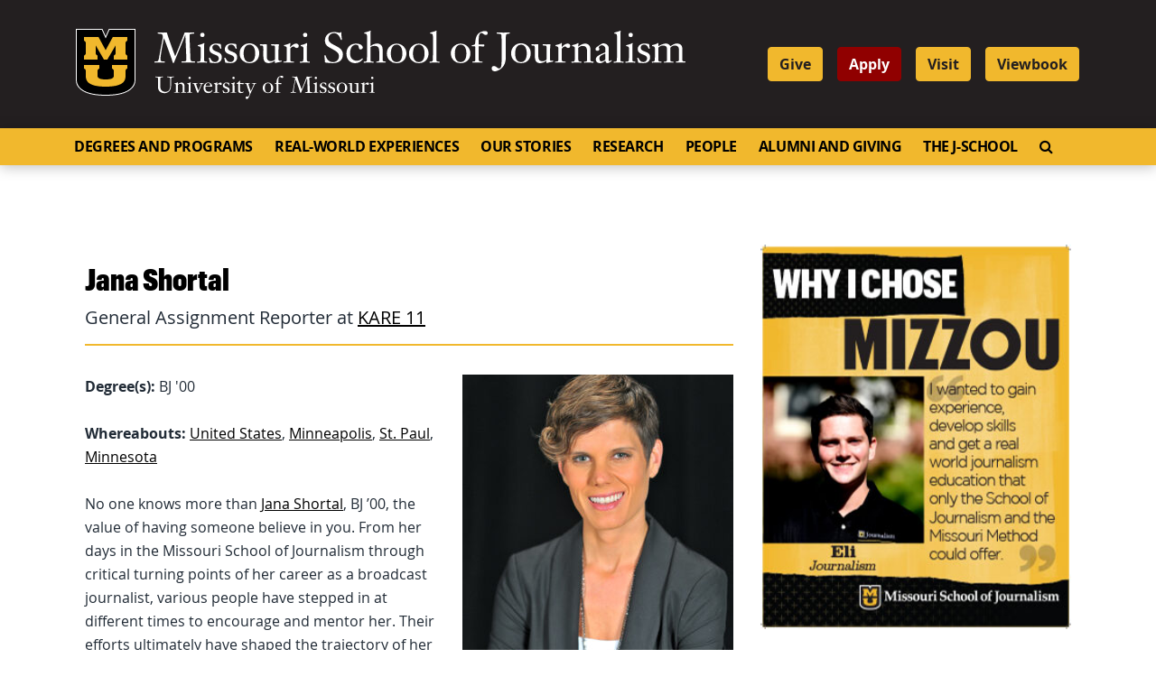

--- FILE ---
content_type: text/html; charset=UTF-8
request_url: https://journalism.missouri.edu/alum/jana-shortal/
body_size: 106222
content:
<!doctype html>
<html lang="en-US">
  <head>
  <meta charset="utf-8">
  <meta http-equiv="x-ua-compatible" content="ie=edge">
  <meta name="viewport" content="width=device-width, initial-scale=1, shrink-to-fit=no">
  <link rel="apple-touch-icon" sizes="180x180" href="https://journalism.missouri.edu/wp-content/themes/journalism/dist/images/favicons/apple-touch-icon.png">
  <link rel="icon" type="image/png" sizes="32x32" href="https://journalism.missouri.edu/wp-content/themes/journalism/dist/images/favicons/favicon-32x32.png">
  <link rel="icon" type="image/png" sizes="16x16" href="https://journalism.missouri.edu/wp-content/themes/journalism/dist/images/favicons/favicon-16x16.png">
  <link rel="manifest" href="https://journalism.missouri.edu/wp-content/themes/journalism/dist/images/favicons/manifest.json">
  <link rel="mask-icon" href="https://journalism.missouri.edu/wp-content/themes/journalism/dist/images/favicons/safari-pinned-tab.svg" color="black">
  <link rel="shortcut icon" href="https://journalism.missouri.edu/wp-content/themes/journalism/dist/images/favicons/favicon.ico">
  <meta name="msapplication-TileColor" content="#222222">
  <meta name="msapplication-TileImage" content="https://journalism.missouri.edu/wp-content/themes/journalism/dist/images/favicons/mstile-144x144.png">
  <meta name="msapplication-config" content="https://journalism.missouri.edu/wp-content/themes/journalism/dist/images/favicons/browserconfig.xml">
  <meta name="theme-color" content="#222222">

  <meta name="twitter:card" content="summary" />
  <meta name="twitter:site" content="@Mizzou" />

      <meta name="twitter:title" content="Jana Shortal" />
    <meta name="twitter:url" content="https://journalism.missouri.edu/alum/jana-shortal/" />
    <meta name="twitter:description" content="No one knows more than Jana Shortal, BJ &#039;00, the value of having someone believe in you. From her days in the Missouri School of Journalism through critical turning points of her career as a broadcast journalist, various people have stepped in at different times to encourage and mentor her. Their efforts ultimately have shaped the trajectory of her life and career." />
              <meta name="twitter:image" content="https://journalism.missouri.eduhttps://journalism.missouri.edu/wp-content/uploads/2014/07/00-jana-shortal-2014.jpg" />
        <meta name="twitter:image:alt" content="Mizzou logo" />
        
  <!-------------------------
  -  Built by:
  -  DELTA SYSTEMS GROUP
  -  https://deltasys.com/
---------------------------><title>Jana Shortal - Mizzou School of Journalism</title>

<!-- The SEO Framework by Sybre Waaijer -->
<meta name="robots" content="max-snippet:-1,max-image-preview:large,max-video-preview:-1" />
<link rel="canonical" href="https://journalism.missouri.edu/alum/jana-shortal/" />
<meta name="description" content="No one knows more than Jana Shortal, BJ ’00, the value of having someone believe in you. From her days in the Missouri School of Journalism through critical…" />
<meta property="og:type" content="article" />
<meta property="og:locale" content="en_US" />
<meta property="og:site_name" content="Mizzou School of Journalism" />
<meta property="og:title" content="Jana Shortal" />
<meta property="og:description" content="No one knows more than Jana Shortal, BJ ’00, the value of having someone believe in you. From her days in the Missouri School of Journalism through critical turning points of her career as a broadcast…" />
<meta property="og:url" content="https://journalism.missouri.edu/alum/jana-shortal/" />
<meta property="og:image" content="https://journalism.missouri.edu/wp-content/uploads/2014/07/00-jana-shortal-2014.jpg" />
<meta property="og:image:width" content="900" />
<meta property="og:image:height" content="1300" />
<meta property="og:image:alt" content="Jana Shortal, BJ &#039;00" />
<meta property="article:published_time" content="2014-07-30T15:24:49+00:00" />
<meta property="article:modified_time" content="2014-07-30T15:24:49+00:00" />
<meta name="twitter:card" content="summary_large_image" />
<meta name="twitter:title" content="Jana Shortal" />
<meta name="twitter:description" content="No one knows more than Jana Shortal, BJ ’00, the value of having someone believe in you. From her days in the Missouri School of Journalism through critical turning points of her career as a broadcast…" />
<meta name="twitter:image" content="https://journalism.missouri.edu/wp-content/uploads/2014/07/00-jana-shortal-2014.jpg" />
<meta name="twitter:image:alt" content="Jana Shortal, BJ &#039;00" />
<script type="application/ld+json">{"@context":"https://schema.org","@graph":[{"@type":"WebSite","@id":"https://journalism.missouri.edu/#/schema/WebSite","url":"https://journalism.missouri.edu/","name":"Mizzou School of Journalism","description":"Official Website for the Missouri School of Journalism at the University of Missouri.","inLanguage":"en-US","potentialAction":{"@type":"SearchAction","target":{"@type":"EntryPoint","urlTemplate":"https://journalism.missouri.edu/search/{search_term_string}/"},"query-input":"required name=search_term_string"},"publisher":{"@type":"Organization","@id":"https://journalism.missouri.edu/#/schema/Organization","name":"Mizzou School of Journalism","url":"https://journalism.missouri.edu/"}},{"@type":"WebPage","@id":"https://journalism.missouri.edu/alum/jana-shortal/","url":"https://journalism.missouri.edu/alum/jana-shortal/","name":"Jana Shortal - Mizzou School of Journalism","description":"No one knows more than Jana Shortal, BJ ’00, the value of having someone believe in you. From her days in the Missouri School of Journalism through critical…","inLanguage":"en-US","isPartOf":{"@id":"https://journalism.missouri.edu/#/schema/WebSite"},"breadcrumb":{"@type":"BreadcrumbList","@id":"https://journalism.missouri.edu/#/schema/BreadcrumbList","itemListElement":[{"@type":"ListItem","position":1,"item":"https://journalism.missouri.edu/","name":"Mizzou School of Journalism"},{"@type":"ListItem","position":2,"item":"https://journalism.missouri.edu/alum/","name":"Archives: Alumni"},{"@type":"ListItem","position":3,"item":"https://journalism.missouri.edu/decade/2000-2009/","name":"Decade: 2000-09"},{"@type":"ListItem","position":4,"name":"Jana Shortal"}]},"potentialAction":{"@type":"ReadAction","target":"https://journalism.missouri.edu/alum/jana-shortal/"},"datePublished":"2014-07-30T15:24:49+00:00","dateModified":"2014-07-30T15:24:49+00:00"}]}</script>
<!-- / The SEO Framework by Sybre Waaijer | 10.22ms meta | 0.37ms boot -->

<link rel="alternate" title="oEmbed (JSON)" type="application/json+oembed" href="https://journalism.missouri.edu/wp-json/oembed/1.0/embed?url=https%3A%2F%2Fjournalism.missouri.edu%2Falum%2Fjana-shortal%2F" />
<link rel="alternate" title="oEmbed (XML)" type="text/xml+oembed" href="https://journalism.missouri.edu/wp-json/oembed/1.0/embed?url=https%3A%2F%2Fjournalism.missouri.edu%2Falum%2Fjana-shortal%2F&#038;format=xml" />
		<!-- This site uses the Google Analytics by MonsterInsights plugin v9.7.0 - Using Analytics tracking - https://www.monsterinsights.com/ -->
							<script src="//www.googletagmanager.com/gtag/js?id=G-GH7T9K3TT8"  data-cfasync="false" data-wpfc-render="false" type="text/javascript" async></script>
			<script data-cfasync="false" data-wpfc-render="false" type="text/javascript">
				var mi_version = '9.7.0';
				var mi_track_user = true;
				var mi_no_track_reason = '';
								var MonsterInsightsDefaultLocations = {"page_location":"https:\/\/journalism.missouri.edu\/alum\/jana-shortal\/"};
								if ( typeof MonsterInsightsPrivacyGuardFilter === 'function' ) {
					var MonsterInsightsLocations = (typeof MonsterInsightsExcludeQuery === 'object') ? MonsterInsightsPrivacyGuardFilter( MonsterInsightsExcludeQuery ) : MonsterInsightsPrivacyGuardFilter( MonsterInsightsDefaultLocations );
				} else {
					var MonsterInsightsLocations = (typeof MonsterInsightsExcludeQuery === 'object') ? MonsterInsightsExcludeQuery : MonsterInsightsDefaultLocations;
				}

								var disableStrs = [
										'ga-disable-G-GH7T9K3TT8',
									];

				/* Function to detect opted out users */
				function __gtagTrackerIsOptedOut() {
					for (var index = 0; index < disableStrs.length; index++) {
						if (document.cookie.indexOf(disableStrs[index] + '=true') > -1) {
							return true;
						}
					}

					return false;
				}

				/* Disable tracking if the opt-out cookie exists. */
				if (__gtagTrackerIsOptedOut()) {
					for (var index = 0; index < disableStrs.length; index++) {
						window[disableStrs[index]] = true;
					}
				}

				/* Opt-out function */
				function __gtagTrackerOptout() {
					for (var index = 0; index < disableStrs.length; index++) {
						document.cookie = disableStrs[index] + '=true; expires=Thu, 31 Dec 2099 23:59:59 UTC; path=/';
						window[disableStrs[index]] = true;
					}
				}

				if ('undefined' === typeof gaOptout) {
					function gaOptout() {
						__gtagTrackerOptout();
					}
				}
								window.dataLayer = window.dataLayer || [];

				window.MonsterInsightsDualTracker = {
					helpers: {},
					trackers: {},
				};
				if (mi_track_user) {
					function __gtagDataLayer() {
						dataLayer.push(arguments);
					}

					function __gtagTracker(type, name, parameters) {
						if (!parameters) {
							parameters = {};
						}

						if (parameters.send_to) {
							__gtagDataLayer.apply(null, arguments);
							return;
						}

						if (type === 'event') {
														parameters.send_to = monsterinsights_frontend.v4_id;
							var hookName = name;
							if (typeof parameters['event_category'] !== 'undefined') {
								hookName = parameters['event_category'] + ':' + name;
							}

							if (typeof MonsterInsightsDualTracker.trackers[hookName] !== 'undefined') {
								MonsterInsightsDualTracker.trackers[hookName](parameters);
							} else {
								__gtagDataLayer('event', name, parameters);
							}
							
						} else {
							__gtagDataLayer.apply(null, arguments);
						}
					}

					__gtagTracker('js', new Date());
					__gtagTracker('set', {
						'developer_id.dZGIzZG': true,
											});
					if ( MonsterInsightsLocations.page_location ) {
						__gtagTracker('set', MonsterInsightsLocations);
					}
										__gtagTracker('config', 'G-GH7T9K3TT8', {"forceSSL":"true","link_attribution":"true"} );
										window.gtag = __gtagTracker;										(function () {
						/* https://developers.google.com/analytics/devguides/collection/analyticsjs/ */
						/* ga and __gaTracker compatibility shim. */
						var noopfn = function () {
							return null;
						};
						var newtracker = function () {
							return new Tracker();
						};
						var Tracker = function () {
							return null;
						};
						var p = Tracker.prototype;
						p.get = noopfn;
						p.set = noopfn;
						p.send = function () {
							var args = Array.prototype.slice.call(arguments);
							args.unshift('send');
							__gaTracker.apply(null, args);
						};
						var __gaTracker = function () {
							var len = arguments.length;
							if (len === 0) {
								return;
							}
							var f = arguments[len - 1];
							if (typeof f !== 'object' || f === null || typeof f.hitCallback !== 'function') {
								if ('send' === arguments[0]) {
									var hitConverted, hitObject = false, action;
									if ('event' === arguments[1]) {
										if ('undefined' !== typeof arguments[3]) {
											hitObject = {
												'eventAction': arguments[3],
												'eventCategory': arguments[2],
												'eventLabel': arguments[4],
												'value': arguments[5] ? arguments[5] : 1,
											}
										}
									}
									if ('pageview' === arguments[1]) {
										if ('undefined' !== typeof arguments[2]) {
											hitObject = {
												'eventAction': 'page_view',
												'page_path': arguments[2],
											}
										}
									}
									if (typeof arguments[2] === 'object') {
										hitObject = arguments[2];
									}
									if (typeof arguments[5] === 'object') {
										Object.assign(hitObject, arguments[5]);
									}
									if ('undefined' !== typeof arguments[1].hitType) {
										hitObject = arguments[1];
										if ('pageview' === hitObject.hitType) {
											hitObject.eventAction = 'page_view';
										}
									}
									if (hitObject) {
										action = 'timing' === arguments[1].hitType ? 'timing_complete' : hitObject.eventAction;
										hitConverted = mapArgs(hitObject);
										__gtagTracker('event', action, hitConverted);
									}
								}
								return;
							}

							function mapArgs(args) {
								var arg, hit = {};
								var gaMap = {
									'eventCategory': 'event_category',
									'eventAction': 'event_action',
									'eventLabel': 'event_label',
									'eventValue': 'event_value',
									'nonInteraction': 'non_interaction',
									'timingCategory': 'event_category',
									'timingVar': 'name',
									'timingValue': 'value',
									'timingLabel': 'event_label',
									'page': 'page_path',
									'location': 'page_location',
									'title': 'page_title',
									'referrer' : 'page_referrer',
								};
								for (arg in args) {
																		if (!(!args.hasOwnProperty(arg) || !gaMap.hasOwnProperty(arg))) {
										hit[gaMap[arg]] = args[arg];
									} else {
										hit[arg] = args[arg];
									}
								}
								return hit;
							}

							try {
								f.hitCallback();
							} catch (ex) {
							}
						};
						__gaTracker.create = newtracker;
						__gaTracker.getByName = newtracker;
						__gaTracker.getAll = function () {
							return [];
						};
						__gaTracker.remove = noopfn;
						__gaTracker.loaded = true;
						window['__gaTracker'] = __gaTracker;
					})();
									} else {
										console.log("");
					(function () {
						function __gtagTracker() {
							return null;
						}

						window['__gtagTracker'] = __gtagTracker;
						window['gtag'] = __gtagTracker;
					})();
									}
			</script>
			
							<!-- / Google Analytics by MonsterInsights -->
		<style id='wp-img-auto-sizes-contain-inline-css' type='text/css'>
img:is([sizes=auto i],[sizes^="auto," i]){contain-intrinsic-size:3000px 1500px}
/*# sourceURL=wp-img-auto-sizes-contain-inline-css */
</style>
<link rel='stylesheet' id='fontawesome-css' href='https://journalism.missouri.edu/wp-content/themes/journalism/resources/../dist/fontawesome/css/fontawesome.css?ver=6.7.2' type='text/css' media='all' />
<link rel='stylesheet' id='fontawesome-brands-css' href='https://journalism.missouri.edu/wp-content/themes/journalism/resources/../dist/fontawesome/css/brands.css?ver=6.7.2' type='text/css' media='all' />
<style id='wp-emoji-styles-inline-css' type='text/css'>

	img.wp-smiley, img.emoji {
		display: inline !important;
		border: none !important;
		box-shadow: none !important;
		height: 1em !important;
		width: 1em !important;
		margin: 0 0.07em !important;
		vertical-align: -0.1em !important;
		background: none !important;
		padding: 0 !important;
	}
/*# sourceURL=wp-emoji-styles-inline-css */
</style>
<style id='wp-block-library-inline-css' type='text/css'>
:root{--wp-block-synced-color:#7a00df;--wp-block-synced-color--rgb:122,0,223;--wp-bound-block-color:var(--wp-block-synced-color);--wp-editor-canvas-background:#ddd;--wp-admin-theme-color:#007cba;--wp-admin-theme-color--rgb:0,124,186;--wp-admin-theme-color-darker-10:#006ba1;--wp-admin-theme-color-darker-10--rgb:0,107,160.5;--wp-admin-theme-color-darker-20:#005a87;--wp-admin-theme-color-darker-20--rgb:0,90,135;--wp-admin-border-width-focus:2px}@media (min-resolution:192dpi){:root{--wp-admin-border-width-focus:1.5px}}.wp-element-button{cursor:pointer}:root .has-very-light-gray-background-color{background-color:#eee}:root .has-very-dark-gray-background-color{background-color:#313131}:root .has-very-light-gray-color{color:#eee}:root .has-very-dark-gray-color{color:#313131}:root .has-vivid-green-cyan-to-vivid-cyan-blue-gradient-background{background:linear-gradient(135deg,#00d084,#0693e3)}:root .has-purple-crush-gradient-background{background:linear-gradient(135deg,#34e2e4,#4721fb 50%,#ab1dfe)}:root .has-hazy-dawn-gradient-background{background:linear-gradient(135deg,#faaca8,#dad0ec)}:root .has-subdued-olive-gradient-background{background:linear-gradient(135deg,#fafae1,#67a671)}:root .has-atomic-cream-gradient-background{background:linear-gradient(135deg,#fdd79a,#004a59)}:root .has-nightshade-gradient-background{background:linear-gradient(135deg,#330968,#31cdcf)}:root .has-midnight-gradient-background{background:linear-gradient(135deg,#020381,#2874fc)}:root{--wp--preset--font-size--normal:16px;--wp--preset--font-size--huge:42px}.has-regular-font-size{font-size:1em}.has-larger-font-size{font-size:2.625em}.has-normal-font-size{font-size:var(--wp--preset--font-size--normal)}.has-huge-font-size{font-size:var(--wp--preset--font-size--huge)}.has-text-align-center{text-align:center}.has-text-align-left{text-align:left}.has-text-align-right{text-align:right}.has-fit-text{white-space:nowrap!important}#end-resizable-editor-section{display:none}.aligncenter{clear:both}.items-justified-left{justify-content:flex-start}.items-justified-center{justify-content:center}.items-justified-right{justify-content:flex-end}.items-justified-space-between{justify-content:space-between}.screen-reader-text{border:0;clip-path:inset(50%);height:1px;margin:-1px;overflow:hidden;padding:0;position:absolute;width:1px;word-wrap:normal!important}.screen-reader-text:focus{background-color:#ddd;clip-path:none;color:#444;display:block;font-size:1em;height:auto;left:5px;line-height:normal;padding:15px 23px 14px;text-decoration:none;top:5px;width:auto;z-index:100000}html :where(.has-border-color){border-style:solid}html :where([style*=border-top-color]){border-top-style:solid}html :where([style*=border-right-color]){border-right-style:solid}html :where([style*=border-bottom-color]){border-bottom-style:solid}html :where([style*=border-left-color]){border-left-style:solid}html :where([style*=border-width]){border-style:solid}html :where([style*=border-top-width]){border-top-style:solid}html :where([style*=border-right-width]){border-right-style:solid}html :where([style*=border-bottom-width]){border-bottom-style:solid}html :where([style*=border-left-width]){border-left-style:solid}html :where(img[class*=wp-image-]){height:auto;max-width:100%}:where(figure){margin:0 0 1em}html :where(.is-position-sticky){--wp-admin--admin-bar--position-offset:var(--wp-admin--admin-bar--height,0px)}@media screen and (max-width:600px){html :where(.is-position-sticky){--wp-admin--admin-bar--position-offset:0px}}
/*# sourceURL=/wp-includes/css/dist/block-library/common.min.css */
</style>
<style id='classic-theme-styles-inline-css' type='text/css'>
/*! This file is auto-generated */
.wp-block-button__link{color:#fff;background-color:#32373c;border-radius:9999px;box-shadow:none;text-decoration:none;padding:calc(.667em + 2px) calc(1.333em + 2px);font-size:1.125em}.wp-block-file__button{background:#32373c;color:#fff;text-decoration:none}
/*# sourceURL=/wp-includes/css/classic-themes.min.css */
</style>
<link rel='stylesheet' id='tablepress-default-css' href='https://journalism.missouri.edu/wp-content/plugins/tablepress/css/build/default.css?ver=3.2.6' type='text/css' media='all' />
<link rel='stylesheet' id='tablepress-responsive-tables-css' href='https://journalism.missouri.edu/wp-content/plugins/tablepress-responsive-tables/css/tablepress-responsive.min.css?ver=1.8' type='text/css' media='all' />
<link rel='stylesheet' id='sage/main.css-css' href='https://journalism.missouri.edu/wp-content/themes/journalism/dist/styles/main.css' type='text/css' media='all' />
<script type="text/javascript" src="https://journalism.missouri.edu/wp-content/plugins/google-analytics-premium/assets/js/frontend-gtag.min.js?ver=9.7.0" id="monsterinsights-frontend-script-js" async="async" data-wp-strategy="async"></script>
<script data-cfasync="false" data-wpfc-render="false" type="text/javascript" id='monsterinsights-frontend-script-js-extra'>/* <![CDATA[ */
var monsterinsights_frontend = {"js_events_tracking":"true","download_extensions":"doc,pdf,ppt,zip,xls,docx,pptx,xlsx","inbound_paths":"[{\"path\":\"\\\/go\\\/\",\"label\":\"affiliate\"},{\"path\":\"\\\/recommend\\\/\",\"label\":\"affiliate\"}]","home_url":"https:\/\/journalism.missouri.edu","hash_tracking":"false","v4_id":"G-GH7T9K3TT8"};/* ]]> */
</script>
<script type="text/javascript" src="https://journalism.missouri.edu/wp-includes/js/jquery/jquery.min.js?ver=3.7.1" id="jquery-core-js"></script>
<script type="text/javascript" src="https://journalism.missouri.edu/wp-includes/js/jquery/jquery-migrate.min.js?ver=3.4.1" id="jquery-migrate-js"></script>
<link rel="https://api.w.org/" href="https://journalism.missouri.edu/wp-json/" /><link rel="alternate" title="JSON" type="application/json" href="https://journalism.missouri.edu/wp-json/wp/v2/alum/35340" /><link rel="EditURI" type="application/rsd+xml" title="RSD" href="https://journalism.missouri.edu/xmlrpc.php?rsd" />
		<style type="text/css" id="wp-custom-css">
			article.post h2 a {
	text-decoration: underline;
}		</style>
		<style id="kirki-inline-styles"></style>
<!-- Google Tag Manager -->
<script>(function(w,d,s,l,i){w[l]=w[l]||[];w[l].push({'gtm.start':
            new Date().getTime(),event:'gtm.js'});var f=d.getElementsByTagName(s)[0],
            j=d.createElement(s),dl=l!='dataLayer'?'&l='+l:'';j.async=true;j.src=
            'https://www.googletagmanager.com/gtm.js?id='+i+dl;f.parentNode.insertBefore(j,f);
    })(window,document,'script','dataLayer','GTM-MPS99X6');</script>
<!-- End Google Tag Manager -->

</head>
  <body class="wp-singular alum-template-default single single-alum postid-35340 wp-embed-responsive wp-theme-journalismresources jana-shortal sidebar-primary app-data index-data singular-data single-data single-alum-data single-alum-jana-shortal-data" tabindex="-1">
    <!-- Google Tag Manager (noscript) -->
    <noscript><iframe src="https://www.googletagmanager.com/ns.html?id=GTM-MPS99X6" height="0" width="0" style="display:none;visibility:hidden"></iframe></noscript>
    <!-- End Google Tag Manager (noscript) -->

    
    <a href="#document" class="skip-to-content">Skip to Content</a>
    <a href="#primary-nav-container" class="skip-to-content">Skip to Navigation</a>

        <header id="site-header" role="banner">

  <div id="site-logo" class="logo">
    <div class="container">

      <div class="row align-items-center">

          <div class="col-12 col-lg-8">
              <div id="header-sig" class="unit-sig">
                  <p class="unit-sig__logo">
                    <a href="https://missouri.edu" target="_blank">Mizzou Logo</a>
                  </p>
                  <div class="unit-sig__unit">
                    <a href="https://journalism.missouri.edu/" title="Missouri School of Journalism">
                      Missouri School of Journalism
                    </a>
                  </div>
                  <div class="unit-sig__wordmark">
                    <a href="https://missouri.edu" target="_blank">
                      University of Missouri
                    </a>
                  </div>
              </div>
          </div>

          <div class="col-12 col-lg-4 d-none d-lg-block">
                          <ul id="menu-header" class="nav"><li id="menu-item-55242" class="menu-item menu-item-type-custom menu-item-object-custom menu-item-55242"><a href="https://formizzou.missouri.edu/campaigns/64213/donations/new">Give</a></li>
<li id="menu-item-55243" class="apply menu-item menu-item-type-custom menu-item-object-custom menu-item-55243"><a target="_blank" href="https://admissions.missouri.edu/how-to-apply/?utm_source=journalism&#038;utm_medium=button&#038;utm_campaign=mizzou_made">Apply</a></li>
<li id="menu-item-55244" class="menu-item menu-item-type-custom menu-item-object-custom menu-item-55244"><a target="_blank" href="https://admissions.missouri.edu/visit/?utm_source=journalism&#038;utm_medium=button&#038;utm_campaign=mizzou_made">Visit</a></li>
<li id="menu-item-88550" class="menu-item menu-item-type-custom menu-item-object-custom menu-item-88550"><a href="https://journalism.missouri.edu/wp-content/uploads/2023/05/Journalism-Viewbook-2024_web.pdf">Viewbook</a></li>
</ul>
                      </div>
      </div>

    </div>
  </div>

  <div id="emergency-nav">
    <div class="container">
      <div class="row">
        <div class="col">
          <nav class="nav-emergency navbar navbar-expand-lg"
            tabindex="-1" role="navigation">
            <div id="emergency-nav-container">
                          </div>
          </nav>
        </div>
      </div>
    </div>
  </div>

  <div id="primary-nav">
    <div class="container">

      <div class="row">
        <div class="col">
				<a name="#primary-nav-container"></a>
          <nav class="nav-primary navbar navbar-expand-lg"
            tabindex="-1" role="navigation">

            <div class="row no-gutters d-flex d-lg-none w-100">
              <div class="col-7">
                                  <ul id="menu-header-1" class="nav"><li class="menu-item menu-item-type-custom menu-item-object-custom menu-item-55242"><a href="https://formizzou.missouri.edu/campaigns/64213/donations/new">Give</a></li>
<li class="apply menu-item menu-item-type-custom menu-item-object-custom menu-item-55243"><a target="_blank" href="https://admissions.missouri.edu/how-to-apply/?utm_source=journalism&#038;utm_medium=button&#038;utm_campaign=mizzou_made">Apply</a></li>
<li class="menu-item menu-item-type-custom menu-item-object-custom menu-item-55244"><a target="_blank" href="https://admissions.missouri.edu/visit/?utm_source=journalism&#038;utm_medium=button&#038;utm_campaign=mizzou_made">Visit</a></li>
<li class="menu-item menu-item-type-custom menu-item-object-custom menu-item-88550"><a href="https://journalism.missouri.edu/wp-content/uploads/2023/05/Journalism-Viewbook-2024_web.pdf">Viewbook</a></li>
</ul>
                              </div>

              <div class="col-5">
                <button id="hamburger" class="collapsed" type="button"
                  data-toggle="collapse" data-target="#primary-nav-container"
                  aria-controls="primary-nav-container" aria-expanded="false" aria-label="Toggle navigation">
                  <span class="mu-menu-icon hamburger-label">Menu</span>
                  <div class="hamburger-box">
                    <div class="hamburger-inner"></div>
                  </div>
                </button>
              </div>
            </div>

            <div id="primary-nav-container" class="collapse navbar-collapse">
                              <ul id="menu-primary" class="nav navbar-nav"><li id="menu-item-55538" class="menu-item menu-item-type-post_type menu-item-object-page menu-item-has-children menu-item-55538"><a href="https://journalism.missouri.edu/degrees-programs/">Degrees and Programs</a><a href="#" class="expander"><span class="sr-only">Expand</span><i class="fa fa-plus"></i></a>
<ul class="sub-menu">
	<li id="menu-item-55540" class="menu-item menu-item-type-post_type menu-item-object-page menu-item-has-children menu-item-55540"><a href="https://journalism.missouri.edu/degrees-programs/undergraduate-degrees/">Undergraduate Degrees</a><a href="#" class="expander"><span class="sr-only">Expand</span><i class="fa fa-plus"></i></a>
	<ul class="sub-menu">
		<li id="menu-item-55544" class="menu-item menu-item-type-post_type menu-item-object-page menu-item-55544"><a href="https://journalism.missouri.edu/degrees-programs/undergraduate-degrees/journalism/">Journalism</a><a href="#" class="expander"><span class="sr-only">Expand</span><i class="fa fa-plus"></i></a></li>
		<li id="menu-item-55552" class="menu-item menu-item-type-post_type menu-item-object-page menu-item-55552"><a href="https://journalism.missouri.edu/degrees-programs/undergraduate-degrees/strategic-communication/">Strategic Communication</a><a href="#" class="expander"><span class="sr-only">Expand</span><i class="fa fa-plus"></i></a></li>
		<li id="menu-item-87401" class="menu-item menu-item-type-post_type menu-item-object-page menu-item-87401"><a href="https://journalism.missouri.edu/degrees-programs/undergraduate-degrees/journalism-minor/">Journalism Minor</a><a href="#" class="expander"><span class="sr-only">Expand</span><i class="fa fa-plus"></i></a></li>
		<li id="menu-item-87402" class="menu-item menu-item-type-post_type menu-item-object-page menu-item-87402"><a href="https://journalism.missouri.edu/degrees-programs/undergraduate-degrees/curriculum/">Curriculum</a><a href="#" class="expander"><span class="sr-only">Expand</span><i class="fa fa-plus"></i></a></li>
		<li id="menu-item-88549" class="menu-item menu-item-type-custom menu-item-object-custom menu-item-88549"><a href="https://journalism.missouri.edu/wp-content/uploads/2023/05/Journalism-Viewbook-2024_web.pdf">Viewbook</a><a href="#" class="expander"><span class="sr-only">Expand</span><i class="fa fa-plus"></i></a></li>
	</ul>
</li>
	<li id="menu-item-55539" class="menu-item menu-item-type-post_type menu-item-object-page menu-item-has-children menu-item-55539"><a href="https://journalism.missouri.edu/degrees-programs/graduate-degrees/">Graduate Degrees</a><a href="#" class="expander"><span class="sr-only">Expand</span><i class="fa fa-plus"></i></a>
	<ul class="sub-menu">
		<li id="menu-item-55557" class="menu-item menu-item-type-post_type menu-item-object-page menu-item-55557"><a href="https://journalism.missouri.edu/degrees-programs/graduate-degrees/masters/">Master&#8217;s</a><a href="#" class="expander"><span class="sr-only">Expand</span><i class="fa fa-plus"></i></a></li>
		<li id="menu-item-55560" class="menu-item menu-item-type-post_type menu-item-object-page menu-item-55560"><a href="https://journalism.missouri.edu/degrees-programs/graduate-degrees/online-masters/">Online Master&#8217;s</a><a href="#" class="expander"><span class="sr-only">Expand</span><i class="fa fa-plus"></i></a></li>
		<li id="menu-item-55565" class="menu-item menu-item-type-post_type menu-item-object-page menu-item-55565"><a href="https://journalism.missouri.edu/degrees-programs/graduate-degrees/online-certificates/">Online Certificate</a><a href="#" class="expander"><span class="sr-only">Expand</span><i class="fa fa-plus"></i></a></li>
		<li id="menu-item-55569" class="menu-item menu-item-type-post_type menu-item-object-page menu-item-55569"><a href="https://journalism.missouri.edu/degrees-programs/graduate-degrees/ph-d/">Doctoral Program</a><a href="#" class="expander"><span class="sr-only">Expand</span><i class="fa fa-plus"></i></a></li>
		<li id="menu-item-81647" class="menu-item menu-item-type-post_type menu-item-object-page menu-item-81647"><a href="https://journalism.missouri.edu/degrees-programs/graduate-degrees/doctoral-fellowships/">Doctoral Fellowships</a><a href="#" class="expander"><span class="sr-only">Expand</span><i class="fa fa-plus"></i></a></li>
	</ul>
</li>
	<li id="menu-item-73856" class="menu-item menu-item-type-post_type menu-item-object-page menu-item-73856"><a href="https://journalism.missouri.edu/degrees-programs/undergraduate-degrees/curriculum/">Curriculum</a><a href="#" class="expander"><span class="sr-only">Expand</span><i class="fa fa-plus"></i></a></li>
	<li id="menu-item-55574" class="menu-item menu-item-type-post_type menu-item-object-page menu-item-55574"><a href="https://journalism.missouri.edu/degrees-programs/admissions/">Undergraduate Admissions</a><a href="#" class="expander"><span class="sr-only">Expand</span><i class="fa fa-plus"></i></a></li>
	<li id="menu-item-55577" class="menu-item menu-item-type-post_type menu-item-object-page menu-item-has-children menu-item-55577"><a href="https://journalism.missouri.edu/degrees-programs/scholarships/">Scholarships</a><a href="#" class="expander"><span class="sr-only">Expand</span><i class="fa fa-plus"></i></a>
	<ul class="sub-menu">
		<li id="menu-item-87396" class="menu-item menu-item-type-post_type menu-item-object-page menu-item-87396"><a href="https://journalism.missouri.edu/degrees-programs/scholarships/walter-williams-scholars/">Walter Williams Awards</a><a href="#" class="expander"><span class="sr-only">Expand</span><i class="fa fa-plus"></i></a></li>
	</ul>
</li>
	<li id="menu-item-55581" class="menu-item menu-item-type-post_type menu-item-object-page menu-item-has-children menu-item-55581"><a href="https://journalism.missouri.edu/degrees-programs/high-school-programs/">High School Programs</a><a href="#" class="expander"><span class="sr-only">Expand</span><i class="fa fa-plus"></i></a>
	<ul class="sub-menu">
		<li id="menu-item-80367" class="menu-item menu-item-type-post_type menu-item-object-page menu-item-80367"><a href="https://journalism.missouri.edu/degrees-programs/high-school-programs/high-school-summer-workshops/">High School Summer Workshops</a><a href="#" class="expander"><span class="sr-only">Expand</span><i class="fa fa-plus"></i></a></li>
		<li id="menu-item-80368" class="menu-item menu-item-type-post_type menu-item-object-page menu-item-80368"><a href="https://journalism.missouri.edu/degrees-programs/high-school-programs/resources-for-high-school-teachers/">Resources for High School Teachers</a><a href="#" class="expander"><span class="sr-only">Expand</span><i class="fa fa-plus"></i></a></li>
	</ul>
</li>
</ul>
</li>
<li id="menu-item-55586" class="menu-item menu-item-type-post_type menu-item-object-page menu-item-has-children menu-item-55586"><a href="https://journalism.missouri.edu/real-world-experiences/">Real-World Experiences</a><a href="#" class="expander"><span class="sr-only">Expand</span><i class="fa fa-plus"></i></a>
<ul class="sub-menu">
	<li id="menu-item-55590" class="menu-item menu-item-type-post_type menu-item-object-page menu-item-has-children menu-item-55590"><a href="https://journalism.missouri.edu/real-world-experiences/professional-media-outlets/">Professional Media Outlets</a><a href="#" class="expander"><span class="sr-only">Expand</span><i class="fa fa-plus"></i></a>
	<ul class="sub-menu">
		<li id="menu-item-55599" class="menu-item menu-item-type-post_type menu-item-object-page menu-item-55599"><a href="https://journalism.missouri.edu/real-world-experiences/professional-media-outlets/adzou/">AdZou</a><a href="#" class="expander"><span class="sr-only">Expand</span><i class="fa fa-plus"></i></a></li>
		<li id="menu-item-55598" class="menu-item menu-item-type-post_type menu-item-object-page menu-item-55598"><a href="https://journalism.missouri.edu/real-world-experiences/professional-media-outlets/columbia-missourian/">Columbia Missourian</a><a href="#" class="expander"><span class="sr-only">Expand</span><i class="fa fa-plus"></i></a></li>
		<li id="menu-item-55607" class="menu-item menu-item-type-post_type menu-item-object-page menu-item-55607"><a href="https://journalism.missouri.edu/real-world-experiences/professional-media-outlets/kbia-91-3-fm/">KBIA 91.3 FM</a><a href="#" class="expander"><span class="sr-only">Expand</span><i class="fa fa-plus"></i></a></li>
		<li id="menu-item-55606" class="menu-item menu-item-type-post_type menu-item-object-page menu-item-55606"><a href="https://journalism.missouri.edu/real-world-experiences/professional-media-outlets/komu-tv-8/">KOMU TV-8</a><a href="#" class="expander"><span class="sr-only">Expand</span><i class="fa fa-plus"></i></a></li>
		<li id="menu-item-55635" class="menu-item menu-item-type-post_type menu-item-object-page menu-item-55635"><a href="https://journalism.missouri.edu/real-world-experiences/professional-media-outlets/missouri-business-alert/">Missouri Business Alert</a><a href="#" class="expander"><span class="sr-only">Expand</span><i class="fa fa-plus"></i></a></li>
		<li id="menu-item-55634" class="menu-item menu-item-type-post_type menu-item-object-page menu-item-55634"><a href="https://journalism.missouri.edu/real-world-experiences/professional-media-outlets/mojo-ad/">MOJO Ad</a><a href="#" class="expander"><span class="sr-only">Expand</span><i class="fa fa-plus"></i></a></li>
		<li id="menu-item-91474" class="menu-item menu-item-type-post_type menu-item-object-page menu-item-91474"><a href="https://journalism.missouri.edu/real-world-experiences/professional-media-outlets/national-student-advertising-competition-nsac/">National Student Advertising Competition (NSAC)</a><a href="#" class="expander"><span class="sr-only">Expand</span><i class="fa fa-plus"></i></a></li>
		<li id="menu-item-55633" class="menu-item menu-item-type-post_type menu-item-object-page menu-item-55633"><a href="https://journalism.missouri.edu/real-world-experiences/professional-media-outlets/vox-magazine/">Vox Magazine</a><a href="#" class="expander"><span class="sr-only">Expand</span><i class="fa fa-plus"></i></a></li>
	</ul>
</li>
	<li id="menu-item-82946" class="menu-item menu-item-type-post_type menu-item-object-page menu-item-82946"><a href="https://journalism.missouri.edu/real-world-experiences/professional-media-outlets/missouri-statehouse-reporting-program/">Missouri Statehouse Reporting</a><a href="#" class="expander"><span class="sr-only">Expand</span><i class="fa fa-plus"></i></a></li>
	<li id="menu-item-55647" class="menu-item menu-item-type-post_type menu-item-object-page menu-item-has-children menu-item-55647"><a href="https://journalism.missouri.edu/real-world-experiences/centers-and-institutes/">Centers and Institutes</a><a href="#" class="expander"><span class="sr-only">Expand</span><i class="fa fa-plus"></i></a>
	<ul class="sub-menu">
		<li id="menu-item-71346" class="menu-item menu-item-type-post_type menu-item-object-page menu-item-71346"><a href="https://journalism.missouri.edu/real-world-experiences/centers-and-institutes/frank-lee-martin-journalism-library/">Frank Lee Martin Journalism Library</a><a href="#" class="expander"><span class="sr-only">Expand</span><i class="fa fa-plus"></i></a></li>
		<li id="menu-item-71347" class="menu-item menu-item-type-post_type menu-item-object-page menu-item-71347"><a href="https://journalism.missouri.edu/real-world-experiences/centers-and-institutes/mcdougall-center-for-photojournalism-studies/">McDougall Center for Photojournalism Studies</a><a href="#" class="expander"><span class="sr-only">Expand</span><i class="fa fa-plus"></i></a></li>
		<li id="menu-item-83202" class="menu-item menu-item-type-post_type menu-item-object-page menu-item-83202"><a href="https://journalism.missouri.edu/real-world-experiences/centers-and-institutes/mississippi-river-ag-water-desk/">Mississippi River Basin Ag &amp; Water Desk</a><a href="#" class="expander"><span class="sr-only">Expand</span><i class="fa fa-plus"></i></a></li>
		<li id="menu-item-67308" class="menu-item menu-item-type-post_type menu-item-object-page menu-item-67308"><a href="https://journalism.missouri.edu/real-world-experiences/centers-and-institutes/jonathan-b-murray-center-for-documentary-journalism/">Jonathan B. Murray Center for Documentary Journalism</a><a href="#" class="expander"><span class="sr-only">Expand</span><i class="fa fa-plus"></i></a></li>
		<li id="menu-item-67309" class="menu-item menu-item-type-post_type menu-item-object-page menu-item-67309"><a href="https://journalism.missouri.edu/real-world-experiences/centers-and-institutes/david-novak-leadership-institute/">Novak Leadership Institute</a><a href="#" class="expander"><span class="sr-only">Expand</span><i class="fa fa-plus"></i></a></li>
		<li id="menu-item-67310" class="menu-item menu-item-type-post_type menu-item-object-page menu-item-67310"><a href="https://journalism.missouri.edu/real-world-experiences/centers-and-institutes/donald-w-reynolds-journalism-institute-rji/">Donald W. Reynolds Journalism Institute (RJI)</a><a href="#" class="expander"><span class="sr-only">Expand</span><i class="fa fa-plus"></i></a></li>
	</ul>
</li>
	<li id="menu-item-55630" class="menu-item menu-item-type-post_type menu-item-object-page menu-item-has-children menu-item-55630"><a href="https://journalism.missouri.edu/real-world-experiences/other-opportunities/">Other Opportunities</a><a href="#" class="expander"><span class="sr-only">Expand</span><i class="fa fa-plus"></i></a>
	<ul class="sub-menu">
		<li id="menu-item-55759" class="menu-item menu-item-type-post_type menu-item-object-page menu-item-55759"><a href="https://journalism.missouri.edu/real-world-experiences/other-opportunities/contests/">Contests and Award Programs</a><a href="#" class="expander"><span class="sr-only">Expand</span><i class="fa fa-plus"></i></a></li>
		<li id="menu-item-55631" class="menu-item menu-item-type-post_type menu-item-object-page menu-item-55631"><a href="https://journalism.missouri.edu/real-world-experiences/other-opportunities/internships-and-career-services/">Internships and Career Services</a><a href="#" class="expander"><span class="sr-only">Expand</span><i class="fa fa-plus"></i></a></li>
		<li id="menu-item-82945" class="menu-item menu-item-type-post_type menu-item-object-page menu-item-82945"><a href="https://journalism.missouri.edu/sports-journalism/">Sports Journalism</a><a href="#" class="expander"><span class="sr-only">Expand</span><i class="fa fa-plus"></i></a></li>
	</ul>
</li>
</ul>
</li>
<li id="menu-item-82036" class="menu-item menu-item-type-custom menu-item-object-custom menu-item-has-children menu-item-82036"><a href="https://journalism.missouri.edu/category/news-releases/">Our Stories</a><a href="#" class="expander"><span class="sr-only">Expand</span><i class="fa fa-plus"></i></a>
<ul class="sub-menu">
	<li id="menu-item-55671" class="menu-item menu-item-type-post_type menu-item-object-page current_page_parent menu-item-55671"><a href="https://journalism.missouri.edu/our-stories/latest-news/">Latest News</a><a href="#" class="expander"><span class="sr-only">Expand</span><i class="fa fa-plus"></i></a></li>
	<li id="menu-item-55670" class="menu-item menu-item-type-post_type menu-item-object-page menu-item-55670"><a href="https://journalism.missouri.edu/our-stories/event-calendar-and-speakers/">Event Calendar and Speakers</a><a href="#" class="expander"><span class="sr-only">Expand</span><i class="fa fa-plus"></i></a></li>
	<li id="menu-item-55669" class="menu-item menu-item-type-post_type menu-item-object-page menu-item-55669"><a href="https://journalism.missouri.edu/our-stories/j-school-live-webcam/">J-School Live Webcam</a><a href="#" class="expander"><span class="sr-only">Expand</span><i class="fa fa-plus"></i></a></li>
</ul>
</li>
<li id="menu-item-72315" class="menu-item menu-item-type-post_type menu-item-object-page menu-item-has-children menu-item-72315"><a href="https://journalism.missouri.edu/research/">Research</a><a href="#" class="expander"><span class="sr-only">Expand</span><i class="fa fa-plus"></i></a>
<ul class="sub-menu">
	<li id="menu-item-72316" class="menu-item menu-item-type-post_type menu-item-object-page menu-item-72316"><a href="https://journalism.missouri.edu/research/news/">News</a><a href="#" class="expander"><span class="sr-only">Expand</span><i class="fa fa-plus"></i></a></li>
	<li id="menu-item-80884" class="menu-item menu-item-type-post_type menu-item-object-page menu-item-80884"><a href="https://journalism.missouri.edu/research/prime-lab/">PRIME Lab</a><a href="#" class="expander"><span class="sr-only">Expand</span><i class="fa fa-plus"></i></a></li>
	<li id="menu-item-83263" class="menu-item menu-item-type-post_type menu-item-object-page menu-item-83263"><a href="https://journalism.missouri.edu/undergraduate-research/">Undergraduate Research</a><a href="#" class="expander"><span class="sr-only">Expand</span><i class="fa fa-plus"></i></a></li>
</ul>
</li>
<li id="menu-item-67324" class="menu-item menu-item-type-post_type_archive menu-item-object-person menu-item-has-children menu-item-67324"><a href="https://journalism.missouri.edu/people/">People</a><a href="#" class="expander"><span class="sr-only">Expand</span><i class="fa fa-plus"></i></a>
<ul class="sub-menu">
	<li id="menu-item-68019" class="menu-item menu-item-type-taxonomy menu-item-object-position menu-item-68019"><a href="https://journalism.missouri.edu/position/faculty/">Faculty</a><a href="#" class="expander"><span class="sr-only">Expand</span><i class="fa fa-plus"></i></a></li>
	<li id="menu-item-71162" class="menu-item menu-item-type-taxonomy menu-item-object-position menu-item-71162"><a href="https://journalism.missouri.edu/position/faculty-emeritus/">Faculty Emeritus</a><a href="#" class="expander"><span class="sr-only">Expand</span><i class="fa fa-plus"></i></a></li>
	<li id="menu-item-68020" class="menu-item menu-item-type-taxonomy menu-item-object-position menu-item-68020"><a href="https://journalism.missouri.edu/position/endowed-chair/">Endowed Chairs</a><a href="#" class="expander"><span class="sr-only">Expand</span><i class="fa fa-plus"></i></a></li>
	<li id="menu-item-68021" class="menu-item menu-item-type-taxonomy menu-item-object-position menu-item-68021"><a href="https://journalism.missouri.edu/position/staff/">Staff</a><a href="#" class="expander"><span class="sr-only">Expand</span><i class="fa fa-plus"></i></a></li>
	<li id="menu-item-71161" class="menu-item menu-item-type-taxonomy menu-item-object-position menu-item-71161"><a href="https://journalism.missouri.edu/position/doctoral-students/">Doctoral Students</a><a href="#" class="expander"><span class="sr-only">Expand</span><i class="fa fa-plus"></i></a></li>
</ul>
</li>
<li id="menu-item-55723" class="menu-item menu-item-type-post_type menu-item-object-page menu-item-has-children menu-item-55723"><a href="https://journalism.missouri.edu/alumni-and-giving/">Alumni and Giving</a><a href="#" class="expander"><span class="sr-only">Expand</span><i class="fa fa-plus"></i></a>
<ul class="sub-menu">
	<li id="menu-item-67690" class="menu-item menu-item-type-post_type menu-item-object-page menu-item-67690"><a href="https://journalism.missouri.edu/alumni-and-giving/ways-to-give/">Ways to Give</a><a href="#" class="expander"><span class="sr-only">Expand</span><i class="fa fa-plus"></i></a></li>
	<li id="menu-item-67691" class="menu-item menu-item-type-post_type menu-item-object-page menu-item-has-children menu-item-67691"><a href="https://journalism.missouri.edu/alumni-and-giving/deans-leadership-circle/">Dean’s Leadership Circle</a><a href="#" class="expander"><span class="sr-only">Expand</span><i class="fa fa-plus"></i></a>
	<ul class="sub-menu">
		<li id="menu-item-55725" class="menu-item menu-item-type-post_type menu-item-object-page menu-item-55725"><a href="https://journalism.missouri.edu/alumni-and-giving/deans-leadership-circle/1908-society/">1908 Society</a><a href="#" class="expander"><span class="sr-only">Expand</span><i class="fa fa-plus"></i></a></li>
		<li id="menu-item-67692" class="menu-item menu-item-type-post_type menu-item-object-page menu-item-67692"><a href="https://journalism.missouri.edu/alumni-and-giving/deans-leadership-circle/walter-williams-society/">Walter Williams Society</a><a href="#" class="expander"><span class="sr-only">Expand</span><i class="fa fa-plus"></i></a></li>
	</ul>
</li>
	<li id="menu-item-62877" class="menu-item menu-item-type-post_type_archive menu-item-object-class_note menu-item-has-children menu-item-62877"><a href="https://journalism.missouri.edu/class-note/">Class Notes</a><a href="#" class="expander"><span class="sr-only">Expand</span><i class="fa fa-plus"></i></a>
	<ul class="sub-menu">
		<li id="menu-item-71117" class="menu-item menu-item-type-post_type menu-item-object-page menu-item-71117"><a href="https://journalism.missouri.edu/alumni-and-giving/submit-a-class-note/">Submit a Class Note</a><a href="#" class="expander"><span class="sr-only">Expand</span><i class="fa fa-plus"></i></a></li>
	</ul>
</li>
	<li id="menu-item-62881" class="menu-item menu-item-type-post_type_archive menu-item-object-alum menu-item-has-children menu-item-62881"><a href="https://journalism.missouri.edu/alum/">Profiles in Success</a><a href="#" class="expander"><span class="sr-only">Expand</span><i class="fa fa-plus"></i></a>
	<ul class="sub-menu">
		<li id="menu-item-71121" class="menu-item menu-item-type-post_type menu-item-object-page menu-item-71121"><a href="https://journalism.missouri.edu/alumni-and-giving/submit-an-alumni-profile/">Submit a Profile In Success</a><a href="#" class="expander"><span class="sr-only">Expand</span><i class="fa fa-plus"></i></a></li>
	</ul>
</li>
	<li id="menu-item-80561" class="menu-item menu-item-type-post_type menu-item-object-page menu-item-80561"><a href="https://journalism.missouri.edu/alumni-and-giving/staying-connected/">Staying Connected</a><a href="#" class="expander"><span class="sr-only">Expand</span><i class="fa fa-plus"></i></a></li>
	<li id="menu-item-88026" class="menu-item menu-item-type-post_type menu-item-object-page menu-item-88026"><a href="https://journalism.missouri.edu/alumni-and-giving/notable-alumni/">Notable Alumni</a><a href="#" class="expander"><span class="sr-only">Expand</span><i class="fa fa-plus"></i></a></li>
</ul>
</li>
<li id="menu-item-55756" class="menu-item menu-item-type-post_type menu-item-object-page menu-item-has-children menu-item-55756"><a href="https://journalism.missouri.edu/the-j-school/">The J-School</a><a href="#" class="expander"><span class="sr-only">Expand</span><i class="fa fa-plus"></i></a>
<ul class="sub-menu">
	<li id="menu-item-55768" class="menu-item menu-item-type-post_type menu-item-object-page menu-item-55768"><a href="https://journalism.missouri.edu/the-j-school/deans-office/">Dean’s Office</a><a href="#" class="expander"><span class="sr-only">Expand</span><i class="fa fa-plus"></i></a></li>
	<li id="menu-item-71155" class="menu-item menu-item-type-taxonomy menu-item-object-position menu-item-71155"><a href="https://journalism.missouri.edu/position/leadership/">Leadership Team</a><a href="#" class="expander"><span class="sr-only">Expand</span><i class="fa fa-plus"></i></a></li>
	<li id="menu-item-55766" class="menu-item menu-item-type-post_type menu-item-object-page menu-item-55766"><a href="https://journalism.missouri.edu/the-j-school/the-j-school-legacy/">The J-School Legacy</a><a href="#" class="expander"><span class="sr-only">Expand</span><i class="fa fa-plus"></i></a></li>
	<li id="menu-item-55762" class="menu-item menu-item-type-post_type menu-item-object-page menu-item-55762"><a href="https://journalism.missouri.edu/the-j-school/mission-and-strategic-plan/">Mission and Strategic Plan</a><a href="#" class="expander"><span class="sr-only">Expand</span><i class="fa fa-plus"></i></a></li>
	<li id="menu-item-81614" class="menu-item menu-item-type-custom menu-item-object-custom menu-item-has-children menu-item-81614"><a href="#">Awards</a><a href="#" class="expander"><span class="sr-only">Expand</span><i class="fa fa-plus"></i></a>
	<ul class="sub-menu">
		<li id="menu-item-55764" class="menu-item menu-item-type-post_type menu-item-object-page menu-item-55764"><a href="https://journalism.missouri.edu/the-j-school/the-missouri-honor-medal/">The Missouri Honor Medal</a><a href="#" class="expander"><span class="sr-only">Expand</span><i class="fa fa-plus"></i></a></li>
		<li id="menu-item-81555" class="menu-item menu-item-type-post_type menu-item-object-page menu-item-81555"><a href="https://journalism.missouri.edu/the-j-school/mu-j-school-pulitzer-prize-winners/">Our Pulitzer Prize Winners</a><a href="#" class="expander"><span class="sr-only">Expand</span><i class="fa fa-plus"></i></a></li>
	</ul>
</li>
	<li id="menu-item-55763" class="menu-item menu-item-type-post_type menu-item-object-page menu-item-55763"><a href="https://journalism.missouri.edu/the-j-school/student-clubs-and-organizations/">Student Clubs and Organizations</a><a href="#" class="expander"><span class="sr-only">Expand</span><i class="fa fa-plus"></i></a></li>
	<li id="menu-item-55758" class="menu-item menu-item-type-post_type menu-item-object-page menu-item-55758"><a href="https://journalism.missouri.edu/the-j-school/industry-connections/">Industry Connections</a><a href="#" class="expander"><span class="sr-only">Expand</span><i class="fa fa-plus"></i></a></li>
	<li id="menu-item-55757" class="menu-item menu-item-type-post_type menu-item-object-page menu-item-55757"><a href="https://journalism.missouri.edu/the-j-school/public-accountability/">Public Accountability</a><a href="#" class="expander"><span class="sr-only">Expand</span><i class="fa fa-plus"></i></a></li>
	<li id="menu-item-55769" class="menu-item menu-item-type-post_type menu-item-object-page menu-item-55769"><a href="https://journalism.missouri.edu/the-j-school/contact/">Contact</a><a href="#" class="expander"><span class="sr-only">Expand</span><i class="fa fa-plus"></i></a></li>
</ul>
</li>
<li class="menu-item menu-item-search"><a href="/?s=" class="search-open"><i class="fa fa-search" title="Open Search"></i><span class="sr-only">Open Search</span></a></li></ul>
              
              <div class="menu-search">
                <form role="search" method="get" class="search-form" action="https://journalism.missouri.edu/">
				<label>
					<span class="screen-reader-text">Search for:</span>
					<input type="search" class="search-field" placeholder="Search &hellip;" value="" name="s" />
				</label>
				<input type="submit" class="search-submit" value="Search" />
			</form>
                <button class="search-close" role="button">
                  <i class="fa fa-times" title="Close Search"></i>
                  <span class="sr-only">Close Search</span>
                </button>
              </div>
            </div>

          </nav>

        </div>
      </div>

    </div>
  </div>
</header>
<a name="#document"></a>

          <main id="site-main" role="main" tabindex="-1">
    <div id="document" role="document">

                    <div class="container">
        
                    <div class="row">
        
        <div class="page-content  col-lg-8 " tabindex="0">

               <article class="post-35340 alum type-alum status-publish has-post-thumbnail hentry decade-2000-2009 degree-radio-television degree-strategic-communications location-united-states location-minneapolis location-st-paul location-minnesota">
    <header class="post-header">
        <div class="entry-meta">
  
  <span class="post-category">
                      </span>
</div>
        <h1 class="entry-title">Jana Shortal</h1>
                <h2 class="areas">
          General Assignment Reporter

                      at

                          <a href="http://www.kare11.com/"
                class="company-link" target="_blank">
            
            KARE 11

                          </a>
            
                  </h2>
            </header>

    <div class="entry-content">
        <div class="row mt-4">
            <div class="col-12">
              <div class="person-thumbnail d-md-inline-block float-md-right ml-md-4 mb-4 mb-md-0">
                <img width="300" height="400" src="https://journalism.missouri.edu/wp-content/uploads/2014/07/00-jana-shortal-2014-300x400.jpg" class="attachment-4-3-vert-sm size-4-3-vert-sm wp-post-image" alt="Jana Shortal, BJ &#039;00" decoding="async" fetchpriority="high" srcset="https://journalism.missouri.edu/wp-content/uploads/2014/07/00-jana-shortal-2014-300x400.jpg 300w, https://journalism.missouri.edu/wp-content/uploads/2014/07/00-jana-shortal-2014-600x800.jpg 600w" sizes="(max-width: 300px) 100vw, 300px" />              </div>

                              <p>
                  <strong>Degree(s):</strong> BJ &#039;00
                </p>
                            
              
                              <p>
                  <strong>Whereabouts:</strong> <a href="https://journalism.missouri.edu/location/united-states/">United States</a>, <a href="https://journalism.missouri.edu/location/united-states/minnesota/minneapolis/">Minneapolis</a>, <a href="https://journalism.missouri.edu/location/united-states/minnesota/st-paul/">St. Paul</a>, <a href="https://journalism.missouri.edu/location/united-states/minnesota/">Minnesota</a>
                </p>
              
              <p>No one knows more than <a title="Jana Shortal" href="http://www.kare11.com/story/news/2013/12/04/jana-shortal/3870943/">Jana Shortal</a>, BJ &#8217;00, the value of having someone believe in you. From her days in the Missouri School of Journalism through critical turning points of her career as a broadcast journalist, various people have stepped in at different times to encourage and mentor her. Their efforts ultimately have shaped the trajectory of her life and career.</p>
<p>While being in the right place at the right time is a cliché that Shortal could fall back on as explanation for her good fortune, she knows it runs deeper than an overused, trite saying. Shortal understands that it really comes down to people who were willing to take the time to point out to her the potential she was not recognizing in herself.</p>
<h3>Finding a Mentor at Mizzou</h3>
<p>Shortal came to the <a title="University of Missouri" href="http://missouri.edu/">University of Missouri</a> in the fall of 1995 with the intention of majoring in broadcast journalism. Shortly after beginning her studies her junior year, doubts set in. She felt intimated by the other women in her class who, in her mind, were much prettier and looked like they were made to succeed in television. Her insecurity eventually won over, prompting her to transfer to the strategic communication area.</p>
<figure id="attachment_370" aria-describedby="caption-attachment-370" style="width: 150px" class="wp-caption alignright"><img decoding="async" class="size-thumbnail wp-image-370" alt="Greeley Kyle" src="https://journalism.missouri.edu/wp-content/uploads/2011/10/greeley-kyle-150x150.jpg" width="150" height="150" /><figcaption id="caption-attachment-370" class="wp-caption-text">Greeley Kyle</figcaption></figure>
<p>But Shortal wasn&#8217;t done with broadcast journalism, in large part because of the doggedness of Greeley Kyle, an assistant professor at the School. In the next few semesters, she would come across her former Broadcast II professor several times in the hallways of Walter Williams Hall, where he would revisit her decision to transfer out of broadcast. Kyle reminded her the door would be open when she decided to walk back through.</p>
<p>It wasn&#8217;t until graduation day that Shortal finally acknowledged she wasn&#8217;t ready to give up on her broadcast future just yet. Kyle approached her one last time prior to the ceremony to ask if she was really willing to just walk away from the reason she came to Missouri.</p>
<p>Shortal remembers the conversation with Kyle clearly to this day. &#8220;It was one of the strongest gut moments I can recall, and that&#8217;s saying something,&#8221; she says.</p>
<p>Ultimately, it was the ongoing conversations and confidence Kyle had in her ability to be a reporter that changed the trajectory of Shortal&#8217;s career. She responded to his graduation day question by enrolling in summer school post graduation, where she took supplementary broadcast journalism courses.</p>
<p>&#8220;In those eight months after May graduation, my life took the path it was supposed to take because someone believed in me enough to convince me to chase my dream,&#8221; Shortal says.</p>
<figure id="attachment_35344" aria-describedby="caption-attachment-35344" style="width: 240px" class="wp-caption alignleft"><img decoding="async" class=" wp-image-35344 " alt="Jana Shortal Reporting" src="https://journalism.missouri.edu/wp-content/uploads/2014/07/00-jana-shortal-kare-11-300x225.jpg" width="240" height="180" /><figcaption id="caption-attachment-35344" class="wp-caption-text">Jana Shortal covers all kinds of news as a general assignment reporter at KARE 11 in Minneapolis.</figcaption></figure>
<h3>A Broadcast Career</h3>
<p>Shortal earned her stripes at her first reporting job while working at <a title="KOMU-TV" href="http://www.komu.com/">KOMU-TV</a>, mid-Missouri&#8217;s <a title="NBC" href="http://www.nbc.com/">NBC</a> affiliate. It is the only university-owned commercial television station that uses its newsroom as a working lab for journalism school students. After finishing her post-graduate broadcast class work at KOMU, Shortal worked at <a title="KRCG" href="http://www.connectmidmissouri.com/">KRCG</a> in Jefferson City and soon after was offered the opportunity to report in Kansas City for <a title="WDAF/Fox 4" href="http://fox4kc.com/">WDAF, Fox 4</a>.</p>
<p>As the end of her contract with Fox4 was approaching, Shortal was struggling with the amount of stress the broadcast industry placed on young reporters like herself. As she considered walking away from it all, yet another person in her life stepped in to redirect her path. Photojournalist Dominic Swan, one of her co-workers at WDAF, believed she still had more to contribute to broadcast news.</p>
<p>Swann compiled a resume tape for Shortal and sent it to <a title="KARE 11" href="http://www.kare11.com/">KARE 11</a> in Minneapolis, a station Shortal had previously confided to Swann was her &#8220;dream&#8221; station. In a twist of fate, at the exact time Swann sent in Shortal&#8217;s video to KARE 11, they had an immediate opening for a reporter. The station gave Shortal a shot, and she joined the KARE 11 team in 2003.</p>
<figure id="attachment_35343" aria-describedby="caption-attachment-35343" style="width: 180px" class="wp-caption alignright"><img loading="lazy" decoding="async" class=" wp-image-35343 " alt="Boyd Huppert" src="https://journalism.missouri.edu/wp-content/uploads/2014/07/boyd-huppert-2014-300x225.jpg" width="180" height="135" /><figcaption id="caption-attachment-35343" class="wp-caption-text">Boyd Huppert of KARE 11 was an early influence to Shortal, who marveled at his storytelling abilities. Today, the two work together and frequently &#8220;bounce ideas about how to turn a phrase.&#8221;</figcaption></figure>
<p>The connection Shortal had with KARE 11 started long before she became employed there. In college she would watch old VHS tapes of <a title="Boyd Huppert" href="http://www.kare11.com/story/news/2013/12/04/boyd-huppert/3870559/">Boyd Huppert</a>, a reporter with the Minneapolis station, marveling at his storytelling abilities.</p>
<p>&#8220;He was my hero. To be able to write such beautiful stories about the power of the human spirit was just incredible. I wore out those VHS tapes,&#8221; says Shortal when describing how Huppert was an early motivator in her career. Today, she says, &#8220;Boyd and I sit next to each other and bounce ideas about how to turn a phrase.&#8221;</p>
<h3>Reporting at KARE 11</h3>
<p>As a general assignment reporter at KARE 11, Shortal reports on a variety of topics, including politics and crime. She takes pride in being the one informing the community of what they are entitled to, whether good or bad, and being the watchdog holding those elected and those in power accountable for their actions.</p>
<p>But it&#8217;s the human-interest stories Shortal most enjoys telling, &#8220;The average person&#8217;s completely-not-average story motivates me,&#8221; Shortal says of her satisfaction in &#8220;writing something that allows people to feel &#8211; feel anger, sadness, empathy, joy, anything that evokes a response.&#8221;</p>
<p>She takes pride in the stories she has reported that have touched others. She recalls one such story of a woman who was dying of cancer (<a title="Ann Taylor's Story" href="http://archive-origin.kare11.com/news/article/519872/26/Amy-Taylors-story--Mom-losing-battle-with-cancer-leaves-legacy-for-her-children">Ann Taylor&#8217;s Story</a>). Before she died, Shortal recorded videos for the woman&#8217;s children to watch when they hit major milestones &#8211; like getting their driver&#8217;s license, going to prom or celebrating their wedding day. Shortal still hears back from viewers who tell her how much the story changed them, even if it was for just a brief moment.</p>
<p>Knowing she has touched people in a positive way with her storytelling is rewarding for the woman who has been changed for not just a brief moment, but for a lifetime, because others took the time to encourage her in the moments she needed it. Shortal has grown confident with her own voice and in her abilities to tell the stories that provide similar encouragement to her viewers. Those stories remind Shortal why she does her job, convincing her that she is indeed in the right place at the right time.</p>
<figure id="attachment_35342" aria-describedby="caption-attachment-35342" style="width: 105px" class="wp-caption alignleft"><img loading="lazy" decoding="async" class=" wp-image-35342 " alt="Katie Niemiec, BJ '14" src="https://journalism.missouri.edu/wp-content/uploads/2014/07/14-katie-niemiec-2014-150x150.jpg" width="105" height="105" /><figcaption id="caption-attachment-35342" class="wp-caption-text">Katie Niemiec, BJ &#8217;14</figcaption></figure>
<p><em><strong>Katie Niemiec</strong> graduated in May 2014 with a bachelor of journalism degree with an emphasis in strategic communication, a minor in textile and apparel management and a multicultural certificate. While a student, she completed internships with Skirt Public Relations and the full-circle advertising agency Laughlin Constable, both in Chicago. Niemiec also wrote for Her Campus Mizzou and served as the marketing assistant for zouLIFE spa at the University of Missouri Student Recreation Complex. Niemiec plans to work as an account executive at an advertising or public relations agency in Chicago.</em></p>
            </div>
        </div>

        <p class="modified-date mt-4">
          <small><em>Updated: July 30, 2014</em></small>
        </p>
    </div>

    <footer>
        
    </footer>
</article>
  
            </div>
    
            <aside class="sidebar col-lg-4" tabindex="0">
            <a href="" target="_blank">
    <img width="301" height="373" src="https://journalism.missouri.edu/wp-content/uploads/2019/12/house-ad-chose-mizzou-eli-301x373-1.jpg" class="attachment-house_ad_mobile size-house_ad_mobile" alt="Eli: &quot;I wanted to gain experience, develop skills and get a real world journalism education that only the School of Journalism and the Missouri Method could offer.&quot;" decoding="async" loading="lazy" srcset="https://journalism.missouri.edu/wp-content/uploads/2019/12/house-ad-chose-mizzou-eli-301x373-1.jpg 301w, https://journalism.missouri.edu/wp-content/uploads/2019/12/house-ad-chose-mizzou-eli-301x373-1-242x300.jpg 242w" sizes="auto, (max-width: 301px) 100vw, 301px" /></a>
        </aside>
    
            </div>
    
            </div>
    </main>
    
        <section class="share-your-story shop-store py-4" role="region" aria-label="Shop the Store" style="color: #fff; background-color: #900000;">
  <div class="container">
    <div class="row justify-content-center">
      <div class="col-12 col-md-12 text-center">
        <h2 class="title d-inline-block" style="text-transform: none; color: inherit;">
          Shop officially licensed merch at our J-School Store. All profits go toward our scholarship fund.
        </h2>
        <a class="btn btn-primary" href="https://www.rayguncustom.com/collections/missouri-school-of-journalism">
          Shop now
        </a>
      </div>
    </div>
  </div>
</section>
<section class="share-your-story bg-gold py-3" role="region" aria-label="Share Your Story">
  <div class="container">
    <div class="row justify-content-center">
      <div class="col-12 col-md-6 text-center">
        <h2 class="title share-your-story-title d-inline-block" style="color: #000;">Share your story</h2>
        <ul class="social-nav"><li class="nav-item social-icon">
			    <a href="https://www.facebook.com/mujschool/">
				<i class="fa-brands fa-facebook"></i>
				<span>Facebook</span>
			    </a>
			</li><li class="nav-item social-icon">
			    <a href="http://mujschool.bsky.social/">
				<i class="fa-brands fa-bluesky"></i>
				<span>Bluesky</span>
			    </a>
			</li><li class="nav-item social-icon">
			    <a href="https://www.instagram.com/mujschool/">
				<i class="fa-brands fa-instagram"></i>
				<span>Instagram</span>
			    </a>
			</li><li class="nav-item social-icon">
			    <a href="https://www.flickr.com/photos/137977850@N08/">
				<i class="fa-brands fa-flickr"></i>
				<span>Flickr</span>
			    </a>
			</li><li class="nav-item social-icon">
			    <a href="https://www.youtube.com/channel/UC_CtCBVZET7j878I2q5GlrQ?view_as=subscriber">
				<i class="fa-brands fa-youtube"></i>
				<span>YouTube</span>
			    </a>
			</li><li class="nav-item social-icon">
			    <a href="https://www.linkedin.com/school/missouri-school-of-journalism/">
				<i class="fa-brands fa-linkedin"></i>
				<span>LinkedIn</span>
			    </a>
			</li></ul>
      </div>
    </div>
  </div>
</section>

<footer id="site-footer" role="content-info">
  <div class="container">

    <div class="row">
      <div class="col-12 col-md-4">
        <a href="https://goo.gl/maps/UrmmcbLJdwG2" target="_blank">
          <i class="fa fa-map-marker"></i> 120 Neff Hall, Columbia, MO 65211
        </a>
      </div>

      <div class="col-12 col-md-3">
        <a href="tel:+5738821908">
          <i class="fa fa-mobile"></i> 573-882-1908
        </a>
      </div>

      <div class="col-12 col-md-5">
        <a href="/newsletter-signup/" class="btn btn-primary btn-signup mt-4 mt-lg-0">
          <i class="fa fa-envelope"></i> Sign Up for J-School News
        </a>
      </div>
    </div>

        <div class="footer-nav-row row">
      <div class="col-12">
        <ul id="menu-footer" class="nav footer-primary-nav"><li id="menu-item-55535" class="menu-item menu-item-type-post_type menu-item-object-page menu-item-has-children menu-item-55535"><a href="https://journalism.missouri.edu/degrees-programs/">Degrees and Programs</a>
<ul class="sub-menu">
	<li id="menu-item-55537" class="menu-item menu-item-type-post_type menu-item-object-page menu-item-has-children menu-item-55537"><a href="https://journalism.missouri.edu/degrees-programs/undergraduate-degrees/">Undergraduate Degrees</a>
	<ul class="sub-menu">
		<li id="menu-item-55543" class="menu-item menu-item-type-post_type menu-item-object-page menu-item-55543"><a href="https://journalism.missouri.edu/degrees-programs/undergraduate-degrees/journalism/">Journalism</a></li>
		<li id="menu-item-55553" class="menu-item menu-item-type-post_type menu-item-object-page menu-item-55553"><a href="https://journalism.missouri.edu/degrees-programs/undergraduate-degrees/strategic-communication/">Strategic Communication</a></li>
	</ul>
</li>
	<li id="menu-item-55536" class="menu-item menu-item-type-post_type menu-item-object-page menu-item-has-children menu-item-55536"><a href="https://journalism.missouri.edu/degrees-programs/graduate-degrees/">Graduate Degrees</a>
	<ul class="sub-menu">
		<li id="menu-item-55556" class="menu-item menu-item-type-post_type menu-item-object-page menu-item-55556"><a href="https://journalism.missouri.edu/degrees-programs/graduate-degrees/masters/">Master&#8217;s</a></li>
		<li id="menu-item-55561" class="menu-item menu-item-type-post_type menu-item-object-page menu-item-55561"><a href="https://journalism.missouri.edu/degrees-programs/graduate-degrees/online-masters/">Online Master&#8217;s</a></li>
		<li id="menu-item-55564" class="menu-item menu-item-type-post_type menu-item-object-page menu-item-55564"><a href="https://journalism.missouri.edu/degrees-programs/graduate-degrees/online-certificates/">Online Certificate</a></li>
		<li id="menu-item-55568" class="menu-item menu-item-type-post_type menu-item-object-page menu-item-55568"><a href="https://journalism.missouri.edu/degrees-programs/graduate-degrees/ph-d/">Doctoral Program</a></li>
		<li id="menu-item-81648" class="menu-item menu-item-type-post_type menu-item-object-page menu-item-81648"><a href="https://journalism.missouri.edu/degrees-programs/graduate-degrees/doctoral-fellowships/">Doctoral Fellowships</a></li>
	</ul>
</li>
	<li id="menu-item-73855" class="menu-item menu-item-type-post_type menu-item-object-page menu-item-73855"><a href="https://journalism.missouri.edu/degrees-programs/undergraduate-degrees/curriculum/">Curriculum</a></li>
	<li id="menu-item-55572" class="menu-item menu-item-type-post_type menu-item-object-page menu-item-55572"><a href="https://journalism.missouri.edu/degrees-programs/admissions/">Undergraduate Admissions</a></li>
	<li id="menu-item-55578" class="menu-item menu-item-type-post_type menu-item-object-page menu-item-55578"><a href="https://journalism.missouri.edu/degrees-programs/scholarships/">Scholarships</a></li>
	<li id="menu-item-55582" class="menu-item menu-item-type-post_type menu-item-object-page menu-item-has-children menu-item-55582"><a href="https://journalism.missouri.edu/degrees-programs/high-school-programs/">High School Programs</a>
	<ul class="sub-menu">
		<li id="menu-item-80372" class="menu-item menu-item-type-post_type menu-item-object-page menu-item-80372"><a href="https://journalism.missouri.edu/degrees-programs/high-school-programs/high-school-summer-workshops/">High School Summer Workshops</a></li>
		<li id="menu-item-80373" class="menu-item menu-item-type-post_type menu-item-object-page menu-item-80373"><a href="https://journalism.missouri.edu/degrees-programs/high-school-programs/resources-for-high-school-teachers/">Resources for High School Teachers</a></li>
	</ul>
</li>
</ul>
</li>
<li id="menu-item-82041" class="menu-item menu-item-type-custom menu-item-object-custom menu-item-has-children menu-item-82041"><a href="https://journalism.missouri.edu/category/news-releases/">Our Stories</a>
<ul class="sub-menu">
	<li id="menu-item-55666" class="menu-item menu-item-type-post_type menu-item-object-page current_page_parent menu-item-55666"><a href="https://journalism.missouri.edu/our-stories/latest-news/">Latest News</a></li>
	<li id="menu-item-55665" class="menu-item menu-item-type-post_type menu-item-object-page menu-item-55665"><a href="https://journalism.missouri.edu/our-stories/event-calendar-and-speakers/">Event Calendar and Speakers</a></li>
	<li id="menu-item-55664" class="menu-item menu-item-type-post_type menu-item-object-page menu-item-55664"><a href="https://journalism.missouri.edu/our-stories/j-school-live-webcam/">J-School Live Webcam</a></li>
</ul>
</li>
<li id="menu-item-55585" class="menu-item menu-item-type-post_type menu-item-object-page menu-item-has-children menu-item-55585"><a href="https://journalism.missouri.edu/real-world-experiences/">Real-World Experiences</a>
<ul class="sub-menu">
	<li id="menu-item-55591" class="menu-item menu-item-type-post_type menu-item-object-page menu-item-has-children menu-item-55591"><a href="https://journalism.missouri.edu/real-world-experiences/professional-media-outlets/">Professional Media Outlets</a>
	<ul class="sub-menu">
		<li id="menu-item-55597" class="menu-item menu-item-type-post_type menu-item-object-page menu-item-55597"><a href="https://journalism.missouri.edu/real-world-experiences/professional-media-outlets/adzou/">AdZou</a></li>
		<li id="menu-item-55596" class="menu-item menu-item-type-post_type menu-item-object-page menu-item-55596"><a href="https://journalism.missouri.edu/real-world-experiences/professional-media-outlets/columbia-missourian/">Columbia Missourian</a></li>
		<li id="menu-item-55610" class="menu-item menu-item-type-post_type menu-item-object-page menu-item-55610"><a href="https://journalism.missouri.edu/real-world-experiences/professional-media-outlets/kbia-91-3-fm/">KBIA 91.3 FM</a></li>
		<li id="menu-item-55609" class="menu-item menu-item-type-post_type menu-item-object-page menu-item-55609"><a href="https://journalism.missouri.edu/real-world-experiences/professional-media-outlets/komu-tv-8/">KOMU TV-8</a></li>
		<li id="menu-item-55620" class="menu-item menu-item-type-post_type menu-item-object-page menu-item-55620"><a href="https://journalism.missouri.edu/real-world-experiences/professional-media-outlets/missouri-business-alert/">Missouri Business Alert</a></li>
		<li id="menu-item-55619" class="menu-item menu-item-type-post_type menu-item-object-page menu-item-55619"><a href="https://journalism.missouri.edu/real-world-experiences/professional-media-outlets/mojo-ad/">MOJO Ad</a></li>
		<li id="menu-item-91475" class="menu-item menu-item-type-post_type menu-item-object-page menu-item-91475"><a href="https://journalism.missouri.edu/real-world-experiences/professional-media-outlets/national-student-advertising-competition-nsac/">National Student Advertising Competition (NSAC)</a></li>
		<li id="menu-item-55618" class="menu-item menu-item-type-post_type menu-item-object-page menu-item-55618"><a href="https://journalism.missouri.edu/real-world-experiences/professional-media-outlets/vox-magazine/">Vox Magazine</a></li>
	</ul>
</li>
	<li id="menu-item-55629" class="menu-item menu-item-type-post_type menu-item-object-page menu-item-55629"><a href="https://journalism.missouri.edu/real-world-experiences/global-programs/">Global Programs</a></li>
	<li id="menu-item-55651" class="menu-item menu-item-type-post_type menu-item-object-page menu-item-has-children menu-item-55651"><a href="https://journalism.missouri.edu/real-world-experiences/centers-and-institutes/">Centers and Institutes</a>
	<ul class="sub-menu">
		<li id="menu-item-71344" class="menu-item menu-item-type-post_type menu-item-object-page menu-item-71344"><a href="https://journalism.missouri.edu/real-world-experiences/centers-and-institutes/frank-lee-martin-journalism-library/">Frank Lee Martin Journalism Library</a></li>
		<li id="menu-item-71345" class="menu-item menu-item-type-post_type menu-item-object-page menu-item-71345"><a href="https://journalism.missouri.edu/real-world-experiences/centers-and-institutes/mcdougall-center-for-photojournalism-studies/">McDougall Center for Photojournalism Studies</a></li>
		<li id="menu-item-83204" class="menu-item menu-item-type-post_type menu-item-object-page menu-item-83204"><a href="https://journalism.missouri.edu/real-world-experiences/centers-and-institutes/mississippi-river-ag-water-desk/">Mississippi River Basin Ag &amp; Water Desk</a></li>
		<li id="menu-item-67320" class="menu-item menu-item-type-post_type menu-item-object-page menu-item-67320"><a href="https://journalism.missouri.edu/real-world-experiences/centers-and-institutes/jonathan-b-murray-center-for-documentary-journalism/">Jonathan B. Murray Center for Documentary Journalism</a></li>
		<li id="menu-item-67321" class="menu-item menu-item-type-post_type menu-item-object-page menu-item-67321"><a href="https://journalism.missouri.edu/real-world-experiences/centers-and-institutes/david-novak-leadership-institute/">Novak Leadership Institute</a></li>
		<li id="menu-item-67322" class="menu-item menu-item-type-post_type menu-item-object-page menu-item-67322"><a href="https://journalism.missouri.edu/real-world-experiences/centers-and-institutes/donald-w-reynolds-journalism-institute-rji/">Donald W. Reynolds Journalism Institute (RJI)</a></li>
	</ul>
</li>
	<li id="menu-item-55627" class="menu-item menu-item-type-post_type menu-item-object-page menu-item-has-children menu-item-55627"><a href="https://journalism.missouri.edu/real-world-experiences/other-opportunities/">Other Opportunities</a>
	<ul class="sub-menu">
		<li id="menu-item-55773" class="menu-item menu-item-type-post_type menu-item-object-page menu-item-55773"><a href="https://journalism.missouri.edu/real-world-experiences/other-opportunities/contests/">Contests and Award Programs</a></li>
		<li id="menu-item-55628" class="menu-item menu-item-type-post_type menu-item-object-page menu-item-55628"><a href="https://journalism.missouri.edu/real-world-experiences/other-opportunities/internships-and-career-services/">Internships and Career Services</a></li>
	</ul>
</li>
</ul>
</li>
<li id="menu-item-55718" class="menu-item menu-item-type-post_type menu-item-object-page menu-item-has-children menu-item-55718"><a href="https://journalism.missouri.edu/alumni-and-giving/">Alumni and Giving</a>
<ul class="sub-menu">
	<li id="menu-item-67678" class="menu-item menu-item-type-post_type menu-item-object-page menu-item-67678"><a href="https://journalism.missouri.edu/alumni-and-giving/ways-to-give/">Ways to Give</a></li>
	<li id="menu-item-67689" class="menu-item menu-item-type-post_type menu-item-object-page menu-item-has-children menu-item-67689"><a href="https://journalism.missouri.edu/alumni-and-giving/deans-leadership-circle/">Dean’s Leadership Circle</a>
	<ul class="sub-menu">
		<li id="menu-item-55720" class="menu-item menu-item-type-post_type menu-item-object-page menu-item-55720"><a href="https://journalism.missouri.edu/alumni-and-giving/deans-leadership-circle/1908-society/">1908 Society</a></li>
		<li id="menu-item-70928" class="menu-item menu-item-type-post_type menu-item-object-page menu-item-70928"><a href="https://journalism.missouri.edu/alumni-and-giving/deans-leadership-circle/walter-williams-society/">Walter Williams Society</a></li>
	</ul>
</li>
	<li id="menu-item-67694" class="menu-item menu-item-type-custom menu-item-object-custom menu-item-has-children menu-item-67694"><a href="/class-note/">Class Notes</a>
	<ul class="sub-menu">
		<li id="menu-item-71125" class="menu-item menu-item-type-post_type menu-item-object-page menu-item-71125"><a href="https://journalism.missouri.edu/alumni-and-giving/submit-a-class-note/">Submit a Class Note</a></li>
	</ul>
</li>
	<li id="menu-item-67695" class="menu-item menu-item-type-custom menu-item-object-custom menu-item-has-children menu-item-67695"><a href="/alum/">Profiles in Success</a>
	<ul class="sub-menu">
		<li id="menu-item-71124" class="menu-item menu-item-type-post_type menu-item-object-page menu-item-71124"><a href="https://journalism.missouri.edu/alumni-and-giving/submit-an-alumni-profile/">Submit an Alumni Profile</a></li>
	</ul>
</li>
	<li id="menu-item-80562" class="menu-item menu-item-type-post_type menu-item-object-page menu-item-80562"><a href="https://journalism.missouri.edu/alumni-and-giving/staying-connected/">Staying Connected</a></li>
</ul>
</li>
<li id="menu-item-72317" class="menu-item menu-item-type-post_type menu-item-object-page menu-item-has-children menu-item-72317"><a href="https://journalism.missouri.edu/research/">Research</a>
<ul class="sub-menu">
	<li id="menu-item-72318" class="menu-item menu-item-type-post_type menu-item-object-page menu-item-72318"><a href="https://journalism.missouri.edu/research/news/">News</a></li>
	<li id="menu-item-80883" class="menu-item menu-item-type-post_type menu-item-object-page menu-item-80883"><a href="https://journalism.missouri.edu/research/prime-lab/">PRIME Lab</a></li>
	<li id="menu-item-83262" class="menu-item menu-item-type-post_type menu-item-object-page menu-item-83262"><a href="https://journalism.missouri.edu/undergraduate-research/">Undergraduate Research</a></li>
</ul>
</li>
<li id="menu-item-67177" class="menu-item menu-item-type-post_type_archive menu-item-object-person menu-item-has-children menu-item-67177"><a href="https://journalism.missouri.edu/people/">People</a>
<ul class="sub-menu">
	<li id="menu-item-67338" class="menu-item menu-item-type-taxonomy menu-item-object-position menu-item-67338"><a href="https://journalism.missouri.edu/position/faculty/">Faculty</a></li>
	<li id="menu-item-71158" class="menu-item menu-item-type-taxonomy menu-item-object-position menu-item-71158"><a href="https://journalism.missouri.edu/position/faculty-emeritus/">Faculty Emeritus</a></li>
	<li id="menu-item-71305" class="menu-item menu-item-type-taxonomy menu-item-object-position menu-item-71305"><a href="https://journalism.missouri.edu/position/endowed-chair/">Endowed Chairs</a></li>
	<li id="menu-item-67339" class="menu-item menu-item-type-taxonomy menu-item-object-position menu-item-67339"><a href="https://journalism.missouri.edu/position/staff/">Staff</a></li>
	<li id="menu-item-71157" class="menu-item menu-item-type-taxonomy menu-item-object-position menu-item-71157"><a href="https://journalism.missouri.edu/position/doctoral-students/">Doctoral Students</a></li>
</ul>
</li>
<li id="menu-item-55770" class="menu-item menu-item-type-post_type menu-item-object-page menu-item-has-children menu-item-55770"><a href="https://journalism.missouri.edu/the-j-school/">The J-School</a>
<ul class="sub-menu">
	<li id="menu-item-55782" class="menu-item menu-item-type-post_type menu-item-object-page menu-item-55782"><a href="https://journalism.missouri.edu/the-j-school/deans-office/">Dean’s Office</a></li>
	<li id="menu-item-71156" class="menu-item menu-item-type-taxonomy menu-item-object-position menu-item-71156"><a href="https://journalism.missouri.edu/position/leadership/">Leadership Team</a></li>
	<li id="menu-item-55780" class="menu-item menu-item-type-post_type menu-item-object-page menu-item-55780"><a href="https://journalism.missouri.edu/the-j-school/the-j-school-legacy/">The J-School Legacy</a></li>
	<li id="menu-item-55776" class="menu-item menu-item-type-post_type menu-item-object-page menu-item-55776"><a href="https://journalism.missouri.edu/the-j-school/mission-and-strategic-plan/">Mission and Strategic Plan</a></li>
	<li id="menu-item-81615" class="menu-item menu-item-type-custom menu-item-object-custom menu-item-has-children menu-item-81615"><a href="#">Awards</a>
	<ul class="sub-menu">
		<li id="menu-item-55778" class="menu-item menu-item-type-post_type menu-item-object-page menu-item-55778"><a href="https://journalism.missouri.edu/the-j-school/the-missouri-honor-medal/">The Missouri Honor Medal</a></li>
		<li id="menu-item-81559" class="menu-item menu-item-type-post_type menu-item-object-page menu-item-81559"><a href="https://journalism.missouri.edu/the-j-school/mu-j-school-pulitzer-prize-winners/">Our Pulitzer Prize Winners</a></li>
	</ul>
</li>
	<li id="menu-item-55777" class="menu-item menu-item-type-post_type menu-item-object-page menu-item-55777"><a href="https://journalism.missouri.edu/the-j-school/student-clubs-and-organizations/">Student Clubs and Organizations</a></li>
	<li id="menu-item-55772" class="menu-item menu-item-type-post_type menu-item-object-page menu-item-55772"><a href="https://journalism.missouri.edu/the-j-school/industry-connections/">Industry Connections</a></li>
	<li id="menu-item-55771" class="menu-item menu-item-type-post_type menu-item-object-page menu-item-55771"><a href="https://journalism.missouri.edu/the-j-school/public-accountability/">Public Accountability</a></li>
	<li id="menu-item-55783" class="menu-item menu-item-type-post_type menu-item-object-page menu-item-55783"><a href="https://journalism.missouri.edu/the-j-school/contact/">Contact</a></li>
</ul>
</li>
<li class="menu-item menu-item-search"><form role="search" method="get" id="searchform" action="https://journalism.missouri.edu/" >
<div><label class="screen-reader-text" for="s">Search for:</label>
<input type="search" value="" name="s" id="s" placeholder="Search for..." class="search-field" />
<input type="submit" id="searchsubmit" value="Search" class="search-submit btn btn-primary" />
</div>
</form></li></ul>
      </div>
    </div>
    
    <div class="sub-footer-row row align-items-center">
      <div class="col-12 col-md-5 col-lg-4">
        <div id="footer-sig" class="mu-sig">
          <p class="mu-sig__logo">
            <a href="https://missouri.edu">Mizzou Logo</a>
          </p>
          <div class="mu-sig__wordmark">
            <a href="https://missouri.edu">University of Missouri</a>
          </div>
        </div>

      </div>

      <div class="col-12 col-md-7 col-lg-8">
        <div id="site-info">
          <p><small>&copy; <time datetime="2026">2026</time> &#8212; Curators of the <a href="//www.umsystem.edu/">University of Missouri</a>. All rights reserved. <a href="http://missouri.edu/copyright/">DMCA and other copyright information</a>. <a href="https://missouri.edu/privacy/">Privacy policy</a></small></p>
          <p><small>MU is an <a href="https://www.umsystem.edu/ums/hr/eeo">equal opportunity employer</a>.</small></p>
        </div>
      </div>
    </div>

  </div>
</footer>

    <script type="speculationrules">
{"prefetch":[{"source":"document","where":{"and":[{"href_matches":"/*"},{"not":{"href_matches":["/wp-*.php","/wp-admin/*","/wp-content/uploads/*","/wp-content/*","/wp-content/plugins/*","/wp-content/themes/journalism/resources/*","/*\\?(.+)"]}},{"not":{"selector_matches":"a[rel~=\"nofollow\"]"}},{"not":{"selector_matches":".no-prefetch, .no-prefetch a"}}]},"eagerness":"conservative"}]}
</script>
<script type="text/javascript">
		/* MonsterInsights Scroll Tracking */
		if ( typeof(jQuery) !== 'undefined' ) {
		jQuery( document ).ready(function(){
		function monsterinsights_scroll_tracking_load() {
		if ( ( typeof(__gaTracker) !== 'undefined' && __gaTracker && __gaTracker.hasOwnProperty( "loaded" ) && __gaTracker.loaded == true ) || ( typeof(__gtagTracker) !== 'undefined' && __gtagTracker ) ) {
		(function(factory) {
		factory(jQuery);
		}(function($) {

		/* Scroll Depth */
		"use strict";
		var defaults = {
		percentage: true
		};

		var $window = $(window),
		cache = [],
		scrollEventBound = false,
		lastPixelDepth = 0;

		/*
		* Plugin
		*/

		$.scrollDepth = function(options) {

		var startTime = +new Date();

		options = $.extend({}, defaults, options);

		/*
		* Functions
		*/

		function sendEvent(action, label, scrollDistance, timing) {
		if ( 'undefined' === typeof MonsterInsightsObject || 'undefined' === typeof MonsterInsightsObject.sendEvent ) {
		return;
		}
			var paramName = action.toLowerCase();
	var fieldsArray = {
	send_to: 'G-GH7T9K3TT8',
	non_interaction: true
	};
	fieldsArray[paramName] = label;

	if (arguments.length > 3) {
	fieldsArray.scroll_timing = timing
	MonsterInsightsObject.sendEvent('event', 'scroll_depth', fieldsArray);
	} else {
	MonsterInsightsObject.sendEvent('event', 'scroll_depth', fieldsArray);
	}
			}

		function calculateMarks(docHeight) {
		return {
		'25%' : parseInt(docHeight * 0.25, 10),
		'50%' : parseInt(docHeight * 0.50, 10),
		'75%' : parseInt(docHeight * 0.75, 10),
		/* Cushion to trigger 100% event in iOS */
		'100%': docHeight - 5
		};
		}

		function checkMarks(marks, scrollDistance, timing) {
		/* Check each active mark */
		$.each(marks, function(key, val) {
		if ( $.inArray(key, cache) === -1 && scrollDistance >= val ) {
		sendEvent('Percentage', key, scrollDistance, timing);
		cache.push(key);
		}
		});
		}

		function rounded(scrollDistance) {
		/* Returns String */
		return (Math.floor(scrollDistance/250) * 250).toString();
		}

		function init() {
		bindScrollDepth();
		}

		/*
		* Public Methods
		*/

		/* Reset Scroll Depth with the originally initialized options */
		$.scrollDepth.reset = function() {
		cache = [];
		lastPixelDepth = 0;
		$window.off('scroll.scrollDepth');
		bindScrollDepth();
		};

		/* Add DOM elements to be tracked */
		$.scrollDepth.addElements = function(elems) {

		if (typeof elems == "undefined" || !$.isArray(elems)) {
		return;
		}

		$.merge(options.elements, elems);

		/* If scroll event has been unbound from window, rebind */
		if (!scrollEventBound) {
		bindScrollDepth();
		}

		};

		/* Remove DOM elements currently tracked */
		$.scrollDepth.removeElements = function(elems) {

		if (typeof elems == "undefined" || !$.isArray(elems)) {
		return;
		}

		$.each(elems, function(index, elem) {

		var inElementsArray = $.inArray(elem, options.elements);
		var inCacheArray = $.inArray(elem, cache);

		if (inElementsArray != -1) {
		options.elements.splice(inElementsArray, 1);
		}

		if (inCacheArray != -1) {
		cache.splice(inCacheArray, 1);
		}

		});

		};

		/*
		* Throttle function borrowed from:
		* Underscore.js 1.5.2
		* http://underscorejs.org
		* (c) 2009-2013 Jeremy Ashkenas, DocumentCloud and Investigative Reporters & Editors
		* Underscore may be freely distributed under the MIT license.
		*/

		function throttle(func, wait) {
		var context, args, result;
		var timeout = null;
		var previous = 0;
		var later = function() {
		previous = new Date;
		timeout = null;
		result = func.apply(context, args);
		};
		return function() {
		var now = new Date;
		if (!previous) previous = now;
		var remaining = wait - (now - previous);
		context = this;
		args = arguments;
		if (remaining <= 0) {
		clearTimeout(timeout);
		timeout = null;
		previous = now;
		result = func.apply(context, args);
		} else if (!timeout) {
		timeout = setTimeout(later, remaining);
		}
		return result;
		};
		}

		/*
		* Scroll Event
		*/

		function bindScrollDepth() {

		scrollEventBound = true;

		$window.on('scroll.scrollDepth', throttle(function() {
		/*
		* We calculate document and window height on each scroll event to
		* account for dynamic DOM changes.
		*/

		var docHeight = $(document).height(),
		winHeight = window.innerHeight ? window.innerHeight : $window.height(),
		scrollDistance = $window.scrollTop() + winHeight,

		/* Recalculate percentage marks */
		marks = calculateMarks(docHeight),

		/* Timing */
		timing = +new Date - startTime;

		checkMarks(marks, scrollDistance, timing);
		}, 500));

		}

		init();
		};

		/* UMD export */
		return $.scrollDepth;

		}));

		jQuery.scrollDepth();
		} else {
		setTimeout(monsterinsights_scroll_tracking_load, 200);
		}
		}
		monsterinsights_scroll_tracking_load();
		});
		}
		/* End MonsterInsights Scroll Tracking */
		
</script><style id='global-styles-inline-css' type='text/css'>
:root{--wp--preset--aspect-ratio--square: 1;--wp--preset--aspect-ratio--4-3: 4/3;--wp--preset--aspect-ratio--3-4: 3/4;--wp--preset--aspect-ratio--3-2: 3/2;--wp--preset--aspect-ratio--2-3: 2/3;--wp--preset--aspect-ratio--16-9: 16/9;--wp--preset--aspect-ratio--9-16: 9/16;--wp--preset--color--black: #000000;--wp--preset--color--cyan-bluish-gray: #abb8c3;--wp--preset--color--white: #ffffff;--wp--preset--color--pale-pink: #f78da7;--wp--preset--color--vivid-red: #cf2e2e;--wp--preset--color--luminous-vivid-orange: #ff6900;--wp--preset--color--luminous-vivid-amber: #fcb900;--wp--preset--color--light-green-cyan: #7bdcb5;--wp--preset--color--vivid-green-cyan: #00d084;--wp--preset--color--pale-cyan-blue: #8ed1fc;--wp--preset--color--vivid-cyan-blue: #0693e3;--wp--preset--color--vivid-purple: #9b51e0;--wp--preset--gradient--vivid-cyan-blue-to-vivid-purple: linear-gradient(135deg,rgb(6,147,227) 0%,rgb(155,81,224) 100%);--wp--preset--gradient--light-green-cyan-to-vivid-green-cyan: linear-gradient(135deg,rgb(122,220,180) 0%,rgb(0,208,130) 100%);--wp--preset--gradient--luminous-vivid-amber-to-luminous-vivid-orange: linear-gradient(135deg,rgb(252,185,0) 0%,rgb(255,105,0) 100%);--wp--preset--gradient--luminous-vivid-orange-to-vivid-red: linear-gradient(135deg,rgb(255,105,0) 0%,rgb(207,46,46) 100%);--wp--preset--gradient--very-light-gray-to-cyan-bluish-gray: linear-gradient(135deg,rgb(238,238,238) 0%,rgb(169,184,195) 100%);--wp--preset--gradient--cool-to-warm-spectrum: linear-gradient(135deg,rgb(74,234,220) 0%,rgb(151,120,209) 20%,rgb(207,42,186) 40%,rgb(238,44,130) 60%,rgb(251,105,98) 80%,rgb(254,248,76) 100%);--wp--preset--gradient--blush-light-purple: linear-gradient(135deg,rgb(255,206,236) 0%,rgb(152,150,240) 100%);--wp--preset--gradient--blush-bordeaux: linear-gradient(135deg,rgb(254,205,165) 0%,rgb(254,45,45) 50%,rgb(107,0,62) 100%);--wp--preset--gradient--luminous-dusk: linear-gradient(135deg,rgb(255,203,112) 0%,rgb(199,81,192) 50%,rgb(65,88,208) 100%);--wp--preset--gradient--pale-ocean: linear-gradient(135deg,rgb(255,245,203) 0%,rgb(182,227,212) 50%,rgb(51,167,181) 100%);--wp--preset--gradient--electric-grass: linear-gradient(135deg,rgb(202,248,128) 0%,rgb(113,206,126) 100%);--wp--preset--gradient--midnight: linear-gradient(135deg,rgb(2,3,129) 0%,rgb(40,116,252) 100%);--wp--preset--font-size--small: 13px;--wp--preset--font-size--medium: 20px;--wp--preset--font-size--large: 36px;--wp--preset--font-size--x-large: 42px;--wp--preset--spacing--20: 0.44rem;--wp--preset--spacing--30: 0.67rem;--wp--preset--spacing--40: 1rem;--wp--preset--spacing--50: 1.5rem;--wp--preset--spacing--60: 2.25rem;--wp--preset--spacing--70: 3.38rem;--wp--preset--spacing--80: 5.06rem;--wp--preset--shadow--natural: 6px 6px 9px rgba(0, 0, 0, 0.2);--wp--preset--shadow--deep: 12px 12px 50px rgba(0, 0, 0, 0.4);--wp--preset--shadow--sharp: 6px 6px 0px rgba(0, 0, 0, 0.2);--wp--preset--shadow--outlined: 6px 6px 0px -3px rgb(255, 255, 255), 6px 6px rgb(0, 0, 0);--wp--preset--shadow--crisp: 6px 6px 0px rgb(0, 0, 0);}:where(.is-layout-flex){gap: 0.5em;}:where(.is-layout-grid){gap: 0.5em;}body .is-layout-flex{display: flex;}.is-layout-flex{flex-wrap: wrap;align-items: center;}.is-layout-flex > :is(*, div){margin: 0;}body .is-layout-grid{display: grid;}.is-layout-grid > :is(*, div){margin: 0;}:where(.wp-block-columns.is-layout-flex){gap: 2em;}:where(.wp-block-columns.is-layout-grid){gap: 2em;}:where(.wp-block-post-template.is-layout-flex){gap: 1.25em;}:where(.wp-block-post-template.is-layout-grid){gap: 1.25em;}.has-black-color{color: var(--wp--preset--color--black) !important;}.has-cyan-bluish-gray-color{color: var(--wp--preset--color--cyan-bluish-gray) !important;}.has-white-color{color: var(--wp--preset--color--white) !important;}.has-pale-pink-color{color: var(--wp--preset--color--pale-pink) !important;}.has-vivid-red-color{color: var(--wp--preset--color--vivid-red) !important;}.has-luminous-vivid-orange-color{color: var(--wp--preset--color--luminous-vivid-orange) !important;}.has-luminous-vivid-amber-color{color: var(--wp--preset--color--luminous-vivid-amber) !important;}.has-light-green-cyan-color{color: var(--wp--preset--color--light-green-cyan) !important;}.has-vivid-green-cyan-color{color: var(--wp--preset--color--vivid-green-cyan) !important;}.has-pale-cyan-blue-color{color: var(--wp--preset--color--pale-cyan-blue) !important;}.has-vivid-cyan-blue-color{color: var(--wp--preset--color--vivid-cyan-blue) !important;}.has-vivid-purple-color{color: var(--wp--preset--color--vivid-purple) !important;}.has-black-background-color{background-color: var(--wp--preset--color--black) !important;}.has-cyan-bluish-gray-background-color{background-color: var(--wp--preset--color--cyan-bluish-gray) !important;}.has-white-background-color{background-color: var(--wp--preset--color--white) !important;}.has-pale-pink-background-color{background-color: var(--wp--preset--color--pale-pink) !important;}.has-vivid-red-background-color{background-color: var(--wp--preset--color--vivid-red) !important;}.has-luminous-vivid-orange-background-color{background-color: var(--wp--preset--color--luminous-vivid-orange) !important;}.has-luminous-vivid-amber-background-color{background-color: var(--wp--preset--color--luminous-vivid-amber) !important;}.has-light-green-cyan-background-color{background-color: var(--wp--preset--color--light-green-cyan) !important;}.has-vivid-green-cyan-background-color{background-color: var(--wp--preset--color--vivid-green-cyan) !important;}.has-pale-cyan-blue-background-color{background-color: var(--wp--preset--color--pale-cyan-blue) !important;}.has-vivid-cyan-blue-background-color{background-color: var(--wp--preset--color--vivid-cyan-blue) !important;}.has-vivid-purple-background-color{background-color: var(--wp--preset--color--vivid-purple) !important;}.has-black-border-color{border-color: var(--wp--preset--color--black) !important;}.has-cyan-bluish-gray-border-color{border-color: var(--wp--preset--color--cyan-bluish-gray) !important;}.has-white-border-color{border-color: var(--wp--preset--color--white) !important;}.has-pale-pink-border-color{border-color: var(--wp--preset--color--pale-pink) !important;}.has-vivid-red-border-color{border-color: var(--wp--preset--color--vivid-red) !important;}.has-luminous-vivid-orange-border-color{border-color: var(--wp--preset--color--luminous-vivid-orange) !important;}.has-luminous-vivid-amber-border-color{border-color: var(--wp--preset--color--luminous-vivid-amber) !important;}.has-light-green-cyan-border-color{border-color: var(--wp--preset--color--light-green-cyan) !important;}.has-vivid-green-cyan-border-color{border-color: var(--wp--preset--color--vivid-green-cyan) !important;}.has-pale-cyan-blue-border-color{border-color: var(--wp--preset--color--pale-cyan-blue) !important;}.has-vivid-cyan-blue-border-color{border-color: var(--wp--preset--color--vivid-cyan-blue) !important;}.has-vivid-purple-border-color{border-color: var(--wp--preset--color--vivid-purple) !important;}.has-vivid-cyan-blue-to-vivid-purple-gradient-background{background: var(--wp--preset--gradient--vivid-cyan-blue-to-vivid-purple) !important;}.has-light-green-cyan-to-vivid-green-cyan-gradient-background{background: var(--wp--preset--gradient--light-green-cyan-to-vivid-green-cyan) !important;}.has-luminous-vivid-amber-to-luminous-vivid-orange-gradient-background{background: var(--wp--preset--gradient--luminous-vivid-amber-to-luminous-vivid-orange) !important;}.has-luminous-vivid-orange-to-vivid-red-gradient-background{background: var(--wp--preset--gradient--luminous-vivid-orange-to-vivid-red) !important;}.has-very-light-gray-to-cyan-bluish-gray-gradient-background{background: var(--wp--preset--gradient--very-light-gray-to-cyan-bluish-gray) !important;}.has-cool-to-warm-spectrum-gradient-background{background: var(--wp--preset--gradient--cool-to-warm-spectrum) !important;}.has-blush-light-purple-gradient-background{background: var(--wp--preset--gradient--blush-light-purple) !important;}.has-blush-bordeaux-gradient-background{background: var(--wp--preset--gradient--blush-bordeaux) !important;}.has-luminous-dusk-gradient-background{background: var(--wp--preset--gradient--luminous-dusk) !important;}.has-pale-ocean-gradient-background{background: var(--wp--preset--gradient--pale-ocean) !important;}.has-electric-grass-gradient-background{background: var(--wp--preset--gradient--electric-grass) !important;}.has-midnight-gradient-background{background: var(--wp--preset--gradient--midnight) !important;}.has-small-font-size{font-size: var(--wp--preset--font-size--small) !important;}.has-medium-font-size{font-size: var(--wp--preset--font-size--medium) !important;}.has-large-font-size{font-size: var(--wp--preset--font-size--large) !important;}.has-x-large-font-size{font-size: var(--wp--preset--font-size--x-large) !important;}
/*# sourceURL=global-styles-inline-css */
</style>
<script type="text/javascript" src="https://journalism.missouri.edu/wp-content/themes/journalism/dist/scripts/main.js" id="sage/main.js-js"></script>
<script id="wp-emoji-settings" type="application/json">
{"baseUrl":"https://s.w.org/images/core/emoji/17.0.2/72x72/","ext":".png","svgUrl":"https://s.w.org/images/core/emoji/17.0.2/svg/","svgExt":".svg","source":{"concatemoji":"https://journalism.missouri.edu/wp-includes/js/wp-emoji-release.min.js?ver=6.9"}}
</script>
<script type="module">
/* <![CDATA[ */
/*! This file is auto-generated */
const a=JSON.parse(document.getElementById("wp-emoji-settings").textContent),o=(window._wpemojiSettings=a,"wpEmojiSettingsSupports"),s=["flag","emoji"];function i(e){try{var t={supportTests:e,timestamp:(new Date).valueOf()};sessionStorage.setItem(o,JSON.stringify(t))}catch(e){}}function c(e,t,n){e.clearRect(0,0,e.canvas.width,e.canvas.height),e.fillText(t,0,0);t=new Uint32Array(e.getImageData(0,0,e.canvas.width,e.canvas.height).data);e.clearRect(0,0,e.canvas.width,e.canvas.height),e.fillText(n,0,0);const a=new Uint32Array(e.getImageData(0,0,e.canvas.width,e.canvas.height).data);return t.every((e,t)=>e===a[t])}function p(e,t){e.clearRect(0,0,e.canvas.width,e.canvas.height),e.fillText(t,0,0);var n=e.getImageData(16,16,1,1);for(let e=0;e<n.data.length;e++)if(0!==n.data[e])return!1;return!0}function u(e,t,n,a){switch(t){case"flag":return n(e,"\ud83c\udff3\ufe0f\u200d\u26a7\ufe0f","\ud83c\udff3\ufe0f\u200b\u26a7\ufe0f")?!1:!n(e,"\ud83c\udde8\ud83c\uddf6","\ud83c\udde8\u200b\ud83c\uddf6")&&!n(e,"\ud83c\udff4\udb40\udc67\udb40\udc62\udb40\udc65\udb40\udc6e\udb40\udc67\udb40\udc7f","\ud83c\udff4\u200b\udb40\udc67\u200b\udb40\udc62\u200b\udb40\udc65\u200b\udb40\udc6e\u200b\udb40\udc67\u200b\udb40\udc7f");case"emoji":return!a(e,"\ud83e\u1fac8")}return!1}function f(e,t,n,a){let r;const o=(r="undefined"!=typeof WorkerGlobalScope&&self instanceof WorkerGlobalScope?new OffscreenCanvas(300,150):document.createElement("canvas")).getContext("2d",{willReadFrequently:!0}),s=(o.textBaseline="top",o.font="600 32px Arial",{});return e.forEach(e=>{s[e]=t(o,e,n,a)}),s}function r(e){var t=document.createElement("script");t.src=e,t.defer=!0,document.head.appendChild(t)}a.supports={everything:!0,everythingExceptFlag:!0},new Promise(t=>{let n=function(){try{var e=JSON.parse(sessionStorage.getItem(o));if("object"==typeof e&&"number"==typeof e.timestamp&&(new Date).valueOf()<e.timestamp+604800&&"object"==typeof e.supportTests)return e.supportTests}catch(e){}return null}();if(!n){if("undefined"!=typeof Worker&&"undefined"!=typeof OffscreenCanvas&&"undefined"!=typeof URL&&URL.createObjectURL&&"undefined"!=typeof Blob)try{var e="postMessage("+f.toString()+"("+[JSON.stringify(s),u.toString(),c.toString(),p.toString()].join(",")+"));",a=new Blob([e],{type:"text/javascript"});const r=new Worker(URL.createObjectURL(a),{name:"wpTestEmojiSupports"});return void(r.onmessage=e=>{i(n=e.data),r.terminate(),t(n)})}catch(e){}i(n=f(s,u,c,p))}t(n)}).then(e=>{for(const n in e)a.supports[n]=e[n],a.supports.everything=a.supports.everything&&a.supports[n],"flag"!==n&&(a.supports.everythingExceptFlag=a.supports.everythingExceptFlag&&a.supports[n]);var t;a.supports.everythingExceptFlag=a.supports.everythingExceptFlag&&!a.supports.flag,a.supports.everything||((t=a.source||{}).concatemoji?r(t.concatemoji):t.wpemoji&&t.twemoji&&(r(t.twemoji),r(t.wpemoji)))});
//# sourceURL=https://journalism.missouri.edu/wp-includes/js/wp-emoji-loader.min.js
/* ]]> */
</script>
  </body>
</html>


--- FILE ---
content_type: image/svg+xml
request_url: https://journalism.missouri.edu/wp-content/themes/journalism/dist/images/unit-name-large.svg
body_size: 5146
content:
<svg xmlns="http://www.w3.org/2000/svg" width="588" height="203.02" viewBox="0 0 588 203.02"><title>unit-name-large</title><g id="Layer_2" data-name="Layer 2"><g id="Layer_1-2" data-name="Layer 1"><g id="lg"><path d="M33.29,2.48c.14-.38.28-.52.56-.52s3.64.19,4.71.19c.79,0,4.75-.19,5.07-.19s.51.38.51.8-.18.61-.55.61c-4.2,0-4.71.32-4.71,2.47,0,3,.51,12.86,1,26A2.3,2.3,0,0,0,42.42,34c2.61,0,2.66.28,2.66.61,0,.7-.24.79-.52.79s-.93-.09-7.4-.09c-6,0-6.33.09-6.71.09s-.51-.33-.51-.75S30,34,32.18,34c3.07,0,3.12-.75,3.12-2.62,0-2.81-.7-17.91-1.07-26.65h-.1C30.73,13.46,26.45,23.51,23.38,31c-1.77,4.3-1.77,4.82-2.38,4.82s-.7-.42-1.68-3.65-8.61-24-8.8-24c-.79,3.41-3.86,18.93-3.86,23.61,0,1.45.79,2.2,2.33,2.2,1.16,0,2.51.09,2.51.37,0,.89,0,1-.51,1s-.84-.09-5.64-.09c-4.23,0-4.56.09-4.84.09S0,35.34,0,34.6C0,34.13.23,34,2.47,34c1.63,0,1.95-.61,2.47-3.27C6.19,24,7.31,17.2,8.75,10.47a20.26,20.26,0,0,0,.61-4.39A4.93,4.93,0,0,0,8.15,3.74a15.9,15.9,0,0,0-4-.37c-.55,0-.55-.38-.55-.71S3.68,2,4.1,2C5,2,9,2.15,9.5,2.15c1.21,0,3.17-.19,3.77-.19s.65.52,1.12,2.2c1,3.51,7.73,22.44,8.57,24.17C26.45,20.06,30,11.5,33.29,2.48Z"/><path d="M55,31c0,2.66.09,3.22,2.14,3.22,1,0,1.12,0,1.12.61,0,.28,0,.61-.47.61-.23,0-.83-.09-3.86-.09-4.38,0-5.59.09-6.29.09-.37,0-.37-.28-.37-.51,0-.61.05-.71,1.77-.71a1.74,1.74,0,0,0,1.91-1.12,48.53,48.53,0,0,0,.28-6.73v-6.4c0-1.64-.42-2.58-2.75-2.81-.37-.05-.42-.23-.42-.56s.14-.61.37-.66c5.31-1.07,6-2.29,6.52-2.29.19,0,.28.24.28.52s-.23.65-.23,6.73ZM50.62,4.63A2.42,2.42,0,1,1,53,7.11,2.48,2.48,0,0,1,50.62,4.63Z"/><path d="M74.57,29.59C74.57,31.88,73.36,36,67,36c-.84,0-3.54-.37-5.36-.37a.3.3,0,0,1-.23-.24c0-.46-1.07-4.58-1.07-5.05,0-.28.65-.28.84-.28,1.12,0,1.39,4.72,5.87,4.72a4,4,0,0,0,4.23-4.16c0-4.9-10.43-3.32-10.43-9.95,0-3.84,3.17-6.36,7.08-6.36a36.77,36.77,0,0,1,5,.42c.6.14.7,1,.7,1.31.09,1.92.51,3.13.51,3.74,0,.28-.28.37-.51.37-.42,0-.7,0-.93-.65-.33-.8-1.54-4-4.85-4-2.19,0-3.72,1.27-3.72,3.51a3.53,3.53,0,0,0,2.19,3.13C71.22,24.45,74.57,24.31,74.57,29.59Z"/><path d="M91.6,29.59C91.6,31.88,90.39,36,84,36c-.84,0-3.54-.37-5.35-.37a.29.29,0,0,1-.23-.24c-.05-.46-1.08-4.58-1.08-5.05,0-.28.66-.28.84-.28,1.12,0,1.4,4.72,5.87,4.72a4,4,0,0,0,4.24-4.16c0-4.9-10.43-3.32-10.43-9.95,0-3.84,3.16-6.36,7.07-6.36a36.41,36.41,0,0,1,5,.42c.61.14.7,1,.7,1.31.1,1.92.51,3.13.51,3.74,0,.28-.27.37-.51.37-.42,0-.7,0-.93-.65-.32-.8-1.54-4-4.84-4-2.19,0-3.73,1.27-3.73,3.51a3.54,3.54,0,0,0,2.19,3.13C88.25,24.45,91.6,24.31,91.6,29.59Z"/><path d="M105.17,36a10.44,10.44,0,0,1-10.8-10.84,10.83,10.83,0,1,1,21.65,0C116,31.65,111.69,36,105.17,36Zm0-20.48c-4.84,0-6.38,5-6.38,9.64,0,4,.93,9.62,6.38,9.62s6.42-5.65,6.42-9.62C111.59,20.52,110.06,15.47,105.17,15.47Z"/><path d="M120.63,20.8c0-4.11-.46-4.39-2.88-4.39-.38,0-1,0-1-.47s0-.93.51-.93,1.22.14,2.75.14,3.4-.14,4-.14c.28,0,.38,0,.38.65V28.28c0,3.51,1.11,5.52,4.56,5.52,1.68,0,4.61-1,4.61-2.48V19.21c0-2.52-.47-2.8-2.89-2.8-.84,0-1.49,0-1.49-.47,0-.7,0-.93.33-.93.65,0,1.21.14,4.05.14,1.16,0,2.37-.14,3.54-.14a.57.57,0,0,1,.65.65c0,.19-.42,3.79-.42,7.11v8.79c0,.74,0,1.73,1.16,1.73.66,0,1.68-.19,2-.19.18,0,.28,0,.28.89,0,.28-.05.37-1.54.61a41.18,41.18,0,0,0-5.35,1.21.62.62,0,0,1-.56-.65c0-.56.09-1.31.14-1.78A12.89,12.89,0,0,1,126.55,36c-4.61,0-5.92-3-5.92-7.85Z"/><path d="M146.6,19.92c0-1.64-.42-2.58-2.75-2.81-.37-.05-.42-.23-.42-.56s.14-.61.37-.66c5.31-1.07,6-2.29,6.52-2.29.09,0,.19.28.19.47,0,.56-.24,1.73-.24,4.26,1.54-1.73,4.06-4.07,6.52-4.07,1.63,0,3,.89,3,2.62a2.3,2.3,0,0,1-2.28,2.33c-1.91,0-2.19-1.77-3.58-1.77a5.22,5.22,0,0,0-3.22,2,2,2,0,0,0-.32,1.35V31.42c0,1.73,0,2.75,2.33,2.75,1.72,0,1.9,0,1.9.56s-.18.66-.69.66c-1.68,0-3.17-.09-5.31-.09-3.73,0-4.52.09-5.4.09-.33,0-.42-.28-.42-.61s.56-.61,1.44-.61c2,0,2.38-.37,2.38-2.38Z"/><path d="M168.82,31c0,2.66.1,3.22,2.14,3.22,1,0,1.12,0,1.12.61,0,.28,0,.61-.46.61-.24,0-.84-.09-3.87-.09-4.38,0-5.59.09-6.29.09-.37,0-.37-.28-.37-.51,0-.61,0-.71,1.77-.71a1.74,1.74,0,0,0,1.91-1.12,46.9,46.9,0,0,0,.28-6.73v-6.4c0-1.64-.42-2.58-2.75-2.81-.37-.05-.42-.23-.42-.56s.14-.61.38-.66c5.3-1.07,6-2.29,6.52-2.29.18,0,.27.24.27.52s-.23.65-.23,6.73ZM164.49,4.63a2.42,2.42,0,1,1,2.42,2.48A2.49,2.49,0,0,1,164.49,4.63Z"/><path d="M204.26,28.28c0-3.5-1.86-5-8.38-8.51C192,17.72,188.8,15.94,188.8,11S192.06,1.54,199,1.54c3.31,0,5.22.84,6.29.84.51,0,.88-.84,1.25-.84s.42.24.42.61a57.59,57.59,0,0,0,.7,7.62.5.5,0,0,1-.46.47c-.52,0-.7,0-.8-.28-1.3-3.65-3.21-7.2-7.63-7.2a5.9,5.9,0,0,0-6.15,5.94c0,3.13,1.91,4.48,3.63,5.61,5.36,3.41,12.48,4.9,12.48,11.92S203.75,36,197.41,36a57.52,57.52,0,0,1-8.19-.65c-.33,0-.37-.1-.42-.57-.33-5-.65-6.87-.65-7.1s.37-.47.93-.47c.37,0,.42.14.51.61,1.07,3.69,3.4,7,8.2,7C202,34.73,204.26,32,204.26,28.28Z"/><path d="M229.24,31.37c.38-.33.56-.75.8-.75s.69.33.69.66a1,1,0,0,1-.37.7,10.47,10.47,0,0,1-8.15,4c-5.4,0-9.64-3.88-9.64-10.56,0-6.92,4.57-11.13,10.57-11.13,6.38,0,7.59,3.46,7.59,4.44a2.41,2.41,0,0,1-2.46,2c-1.49,0-1.68-.47-2.19-3-.14-.7-.47-2.2-2.89-2.2-2.93,0-6.57,2.25-6.57,9.92,0,2.1.8,7.94,7.92,7.94A8.53,8.53,0,0,0,229.24,31.37Z"/><path d="M239.25,17.06c2.42-1.63,4.47-2.8,7.31-2.8,1.58,0,6.15.33,6.15,7V32.49c0,.8.14,1.68,3,1.68.46,0,.46.29.46.61s0,.61-.65.61c-1.4,0-2.24-.09-4.7-.09-3.78,0-4.52.09-4.89.09s-.33-.33-.33-.56a.6.6,0,0,1,.65-.66c2.24,0,2.66-.18,2.66-1.73V24.08c0-4.35-.38-7.25-5.22-7.25-2,0-4.28.93-4.47,1.73V31c0,2.66.09,3.22,2.14,3.22,1.26,0,1.35,0,1.35.61,0,.28,0,.61-.46.61-.24,0-.84-.09-4.1-.09-4.38,0-5.59.09-6.05.09s-.38-.28-.38-.51c0-.61.05-.71,1.77-.71a1.62,1.62,0,0,0,1.68-1.12c.19-.42.28-6.59.28-8.6V8.09c0-4.07-.14-4.63-2.7-4.86a.5.5,0,0,1-.42-.57c0-.37.14-.6.37-.65a36.6,36.6,0,0,0,6.47-2c.19,0,.28.23.28.51s-.23.66-.23,6.74Z"/><path d="M268.16,36a10.44,10.44,0,0,1-10.81-10.84,10.83,10.83,0,1,1,21.66,0C279,31.65,274.68,36,268.16,36Zm0-20.48c-4.85,0-6.38,5-6.38,9.64,0,4,.93,9.62,6.38,9.62s6.42-5.65,6.42-9.62C274.58,20.52,273,15.47,268.16,15.47Z"/><path d="M292.69,36a10.44,10.44,0,0,1-10.81-10.84,10.83,10.83,0,1,1,21.66,0C303.54,31.65,299.21,36,292.69,36Zm0-20.48c-4.85,0-6.38,5-6.38,9.64,0,4,.93,9.62,6.38,9.62s6.42-5.65,6.42-9.62C299.11,20.52,297.58,15.47,292.69,15.47Z"/><path d="M312.19,31c0,2.66.09,3.22,2.14,3.22,1.26,0,1.35,0,1.35.61,0,.28,0,.61-.47.61-.23,0-.84-.09-4.09-.09-4.38,0-5.59.09-6.06.09s-.37-.28-.37-.51c0-.61,0-.71,1.77-.71a1.61,1.61,0,0,0,1.67-1.12c.19-.42.28-6.59.28-8.6V8.09c0-4.07-.14-4.63-2.7-4.86a.5.5,0,0,1-.42-.57c0-.37.14-.6.38-.65a36.94,36.94,0,0,0,6.47-2c.18,0,.28.23.28.51s-.23.66-.23,6.74Z"/><path d="M339,36A10.44,10.44,0,0,1,328.2,25.11a10.83,10.83,0,1,1,21.66,0C349.86,31.65,345.53,36,339,36Zm0-20.48c-4.84,0-6.38,5-6.38,9.64,0,4,.93,9.62,6.38,9.62s6.42-5.65,6.42-9.62C345.43,20.52,343.9,15.47,339,15.47Z"/><path d="M359.09,31.42c0,1.73,0,2.75,2.33,2.75,1.73,0,1.91,0,1.91.56s-.18.66-.7.66c-1.67,0-3.16-.09-5.31-.09-3.72,0-4.51.09-4.93.09s-.42-.28-.42-.61.09-.61,1-.61c2,0,2.37-.37,2.37-2.38v-13c0-.56,0-1.5-.88-1.5h-2.56c-.33,0-.56,0-.56-.61,0-.37.32-.56,1.44-.79,1.82-.42,2.28-.52,2.42-2.62.47-7.11,2.56-11,8.06-12.48a13.61,13.61,0,0,1,2.84-.38c1.21,0,2.93.47,2.93,2a2.08,2.08,0,0,1-2.19,2.29,4.17,4.17,0,0,1-2.56-1.07,4.34,4.34,0,0,0-2.05-1.08c-2.65,0-3.12,3.88-3.12,6.78v6h5.78c.32,0,.46.33.46,1s-.28,1.16-1.25,1.16c-.33,0-3.92-.23-5-.23Z"/><path d="M384.43,13.09c0-3.32-.05-4.44-.1-6.59,0-2.76-.83-3.13-4.89-3.13-.51,0-.51-.38-.51-.8s.1-.61.42-.61,4.42.19,7.36.19S392.67,2,393,2s.42.33.42.61,0,.8-.51.8c-3,0-3.77.37-3.82,3.13-.05,2.15-.09,3.27-.09,6.59v16.6c0,6.78-2.71,11.68-8.43,14.35a8.27,8.27,0,0,1-3.68,1c-2.47,0-3.49-1.54-3.49-3.13a2.65,2.65,0,0,1,2.74-2.71c2.29,0,3.64,2.66,5.22,2.66s3-.93,3-7.81Z"/><path d="M405.82,36A10.44,10.44,0,0,1,395,25.11a10.83,10.83,0,1,1,21.65,0C416.67,31.65,412.34,36,405.82,36Zm0-20.48c-4.84,0-6.38,5-6.38,9.64,0,4,.93,9.62,6.38,9.62s6.42-5.65,6.42-9.62C412.24,20.52,410.71,15.47,405.82,15.47Z"/><path d="M421.28,20.8c0-4.11-.46-4.39-2.88-4.39-.37,0-1,0-1-.47s0-.93.52-.93,1.21.14,2.74.14S424,15,424.68,15c.28,0,.38,0,.38.65V28.28c0,3.51,1.11,5.52,4.56,5.52,1.68,0,4.61-1,4.61-2.48V19.21c0-2.52-.47-2.8-2.89-2.8-.83,0-1.49,0-1.49-.47,0-.7,0-.93.33-.93.65,0,1.21.14,4.05.14,1.16,0,2.38-.14,3.54-.14a.57.57,0,0,1,.65.65c0,.19-.42,3.79-.42,7.11v8.79c0,.74,0,1.73,1.17,1.73.65,0,1.67-.19,2-.19.18,0,.28,0,.28.89,0,.28-.05.37-1.54.61a41.77,41.77,0,0,0-5.35,1.21.62.62,0,0,1-.56-.65c0-.56.09-1.31.14-1.78A12.89,12.89,0,0,1,427.2,36c-4.61,0-5.92-3-5.92-7.85Z"/><path d="M447.25,19.92c0-1.64-.42-2.58-2.75-2.81-.37-.05-.42-.23-.42-.56s.14-.61.37-.66c5.31-1.07,6-2.29,6.52-2.29.1,0,.19.28.19.47,0,.56-.24,1.73-.24,4.26,1.54-1.73,4.06-4.07,6.52-4.07,1.63,0,3,.89,3,2.62a2.3,2.3,0,0,1-2.28,2.33c-1.91,0-2.19-1.77-3.58-1.77a5.22,5.22,0,0,0-3.22,2A2,2,0,0,0,451,20.8V31.42c0,1.73,0,2.75,2.33,2.75,1.72,0,1.9,0,1.9.56s-.18.66-.69.66c-1.68,0-3.17-.09-5.31-.09-3.73,0-4.52.09-5.4.09-.33,0-.42-.28-.42-.61s.56-.61,1.44-.61c2,0,2.38-.37,2.38-2.38Z"/><path d="M469.36,31c0,2.66.09,3.22,2.14,3.22,1.26,0,1.35,0,1.35.61,0,.28,0,.61-.46.61-.24,0-.84-.09-4.1-.09-4.38,0-5.59.09-6.29.09-.37,0-.37-.28-.37-.51,0-.61.05-.71,1.77-.71a1.74,1.74,0,0,0,1.91-1.12,46.9,46.9,0,0,0,.28-6.73v-6.4c0-1.64-.42-2.58-2.75-2.81-.37-.05-.42-.23-.42-.56s.14-.61.37-.66c5.31-1.07,6-2.29,6.52-2.29.1,0,.14.14.14.52s-.09,1.31-.09,3.36c2.42-1.63,4.8-3.22,7.31-3.22,1.58,0,6.15.33,6.15,7V32.49c0,.8.14,1.68,3,1.68.47,0,.47.29.47.61s0,.61-.65.61c-1.4,0-2.24-.09-4.7-.09-3.78,0-4.52.09-4.89.09s-.33-.33-.33-.56a.6.6,0,0,1,.65-.66c2.24,0,2.66-.18,2.66-1.73V24.08c0-4.35-.38-7.25-5.22-7.25-1.77,0-4.28,1.59-4.47,2.15Z"/><path d="M503.05,32.77c0,.75.32.94.79.94.93,0,1.63-1.08,2-1.08s.61.33.61.52c0,.56-3,2.8-4.66,2.8s-2.05-1.07-2.56-2.71c-2.75,2.15-4.05,2.71-6,2.71-3.63,0-4.47-2.66-4.47-4.16,0-2.38,1.4-4.35,10.53-7.76V19.77c0-2.43-2.8-3.69-3.92-3.69s-3.3,1.68-3.3,2.15c0,.66.6,1.31.6,2.34,0,.51-.42,1.78-2.28,1.78a1.79,1.79,0,0,1-1.95-1.73c0-1.27.32-1.87,3.81-4.21s4-2.34,5-2.34c1.49,0,5.78,1.12,5.78,5.38Zm-3.77-6.92c0-.23-.14-.46-.33-.46a24.1,24.1,0,0,0-4.61,2.29c-1.3,1-1.54,1.68-1.54,3.41,0,1.45.61,2.9,2.19,2.9,1.77,0,4.29-1.64,4.29-2.48Z"/><path d="M516,31c0,2.66.1,3.22,2.14,3.22,1.26,0,1.35,0,1.35.61,0,.28,0,.61-.46.61-.24,0-.84-.09-4.1-.09-4.38,0-5.59.09-6.05.09s-.38-.28-.38-.51c0-.61.05-.71,1.77-.71a1.62,1.62,0,0,0,1.68-1.12c.19-.42.28-6.59.28-8.6V8.09c0-4.07-.14-4.63-2.7-4.86a.5.5,0,0,1-.42-.57c0-.37.14-.6.37-.65a36.6,36.6,0,0,0,6.47-2c.19,0,.28.23.28.51s-.23.66-.23,6.74Z"/><path d="M529.24,31c0,2.66.09,3.22,2.14,3.22,1,0,1.12,0,1.12.61,0,.28,0,.61-.47.61-.23,0-.84-.09-3.86-.09-4.38,0-5.59.09-6.29.09-.37,0-.37-.28-.37-.51,0-.61,0-.71,1.77-.71a1.74,1.74,0,0,0,1.91-1.12,48.53,48.53,0,0,0,.28-6.73v-6.4c0-1.64-.42-2.58-2.75-2.81-.37-.05-.42-.23-.42-.56s.14-.61.37-.66c5.31-1.07,6-2.29,6.52-2.29.19,0,.28.24.28.52s-.23.65-.23,6.73ZM524.91,4.63a2.42,2.42,0,1,1,2.42,2.48A2.48,2.48,0,0,1,524.91,4.63Z"/><path d="M548.86,29.59c0,2.29-1.21,6.36-7.59,6.36-.84,0-3.54-.37-5.36-.37a.3.3,0,0,1-.23-.24c0-.46-1.07-4.58-1.07-5.05,0-.28.65-.28.84-.28,1.11,0,1.39,4.72,5.86,4.72a4,4,0,0,0,4.24-4.16c0-4.9-10.43-3.32-10.43-9.95,0-3.84,3.17-6.36,7.08-6.36a36.77,36.77,0,0,1,5,.42c.6.14.7,1,.7,1.31.09,1.92.51,3.13.51,3.74,0,.28-.28.37-.51.37-.42,0-.7,0-.93-.65-.33-.8-1.54-4-4.85-4-2.19,0-3.72,1.27-3.72,3.51a3.54,3.54,0,0,0,2.18,3.13C545.5,24.45,548.86,24.31,548.86,29.59Z"/><path d="M554.19,19.92c0-1.64-.42-2.58-2.74-2.81-.38-.05-.42-.23-.42-.56s.14-.61.37-.66c5.31-1.07,6-2.29,6.52-2.29.09,0,.14.14.14.52s-.09,1.31-.09,3.13c1.21-.93,5.63-3,8.19-3a5.68,5.68,0,0,1,5.08,3c2.51-1.5,4.33-3,7.12-3,1.59,0,6.15.23,6.15,5.7V32.4c0,.79.14,1.68,3,1.68.46,0,.46.28.46.61s0,.61-.65.61c-1.4,0-2.24-.1-4.7-.1-3.78,0-4.52.1-4.89.1s-.33-.33-.33-.57a.6.6,0,0,1,.65-.65c2.24,0,2.66-.19,2.66-1.73V20.24c0-.61-.38-3.83-4.75-3.83-2,0-4.75,2.06-4.75,2.57V31c0,2.66.09,3.22,2.14,3.22,1.26,0,1.35,0,1.35.61,0,.28,0,.61-.47.61-.23,0-.83-.09-4.89-.09-3.77,0-4.51.09-4.88.09s-.33-.33-.33-.56a.6.6,0,0,1,.65-.66c2.24,0,2.66-.18,2.66-1.82V20.24c0-1.77-.38-3.83-4.76-3.83-2,0-4.74,2.06-4.74,2.57V31c0,2.66.09,3.22,2.14,3.22,1.26,0,1.35,0,1.35.61,0,.28,0,.61-.47.61-.23,0-.84-.09-4.09-.09-4.38,0-5.13.09-5.83.09-.37,0-.37-.28-.37-.51,0-.61,0-.71,1.31-.71a1.74,1.74,0,0,0,1.91-1.12,49.17,49.17,0,0,0,.27-6.73Z"/><path d="M33.29,56.48c.14-.38.28-.52.56-.52s3.64.19,4.71.19c.79,0,4.75-.19,5.07-.19s.51.38.51.8-.18.61-.55.61c-4.2,0-4.71.32-4.71,2.47,0,3,.51,12.86,1,26A2.3,2.3,0,0,0,42.42,88c2.61,0,2.66.28,2.66.61,0,.7-.24.79-.52.79s-.93-.09-7.4-.09c-6,0-6.33.09-6.71.09s-.51-.33-.51-.75S30,88,32.18,88c3.07,0,3.12-.75,3.12-2.62,0-2.81-.7-17.91-1.07-26.65h-.1C30.73,67.46,26.45,77.51,23.38,85c-1.77,4.3-1.77,4.82-2.38,4.82s-.7-.42-1.68-3.65-8.61-24-8.8-24c-.79,3.41-3.86,18.93-3.86,23.61,0,1.45.79,2.2,2.33,2.2,1.16,0,2.51.09,2.51.37,0,.89,0,1-.51,1s-.84-.09-5.64-.09c-4.23,0-4.56.09-4.84.09S0,89.34,0,88.6C0,88.13.23,88,2.47,88c1.63,0,1.95-.61,2.47-3.27C6.19,78,7.31,71.2,8.75,64.47a20.26,20.26,0,0,0,.61-4.39,4.93,4.93,0,0,0-1.21-2.34,15.9,15.9,0,0,0-4-.37c-.55,0-.55-.38-.55-.71s.09-.7.51-.7c.88,0,4.89.19,5.4.19,1.21,0,3.17-.19,3.77-.19s.65.52,1.12,2.2c1,3.51,7.73,22.44,8.57,24.17C26.45,74.06,30,65.5,33.29,56.48Z" fill="#900000"/><path d="M55,85c0,2.66.09,3.22,2.14,3.22,1,0,1.12,0,1.12.61,0,.28,0,.61-.47.61-.23,0-.83-.09-3.86-.09-4.38,0-5.59.09-6.29.09-.37,0-.37-.28-.37-.51,0-.61.05-.71,1.77-.71a1.74,1.74,0,0,0,1.91-1.12,48.53,48.53,0,0,0,.28-6.73v-6.4c0-1.64-.42-2.58-2.75-2.81-.37,0-.42-.23-.42-.56s.14-.61.37-.66c5.31-1.07,6-2.29,6.52-2.29.19,0,.28.24.28.52s-.23.65-.23,6.73ZM50.62,58.63A2.42,2.42,0,1,1,53,61.11,2.48,2.48,0,0,1,50.62,58.63Z" fill="#900000"/><path d="M74.57,83.59C74.57,85.88,73.36,90,67,90c-.84,0-3.54-.37-5.36-.37a.3.3,0,0,1-.23-.24c0-.46-1.07-4.58-1.07-5,0-.28.65-.28.84-.28,1.12,0,1.39,4.72,5.87,4.72a4,4,0,0,0,4.23-4.16c0-4.9-10.43-3.32-10.43-9.95,0-3.84,3.17-6.36,7.08-6.36a36.77,36.77,0,0,1,5,.42c.6.14.7,1,.7,1.31.09,1.92.51,3.13.51,3.74,0,.28-.28.37-.51.37-.42,0-.7,0-.93-.65-.33-.8-1.54-4-4.85-4-2.19,0-3.72,1.27-3.72,3.51a3.53,3.53,0,0,0,2.19,3.13C71.22,78.45,74.57,78.31,74.57,83.59Z" fill="#900000"/><path d="M91.6,83.59C91.6,85.88,90.39,90,84,90c-.84,0-3.54-.37-5.35-.37a.29.29,0,0,1-.23-.24c-.05-.46-1.08-4.58-1.08-5,0-.28.66-.28.84-.28,1.12,0,1.4,4.72,5.87,4.72a4,4,0,0,0,4.24-4.16c0-4.9-10.43-3.32-10.43-9.95,0-3.84,3.16-6.36,7.07-6.36a36.41,36.41,0,0,1,5,.42c.61.14.7,1,.7,1.31.1,1.92.51,3.13.51,3.74,0,.28-.27.37-.51.37-.42,0-.7,0-.93-.65-.32-.8-1.54-4-4.84-4-2.19,0-3.73,1.27-3.73,3.51a3.54,3.54,0,0,0,2.19,3.13C88.25,78.45,91.6,78.31,91.6,83.59Z" fill="#900000"/><path d="M105.17,90a10.44,10.44,0,0,1-10.8-10.84,10.83,10.83,0,1,1,21.65,0C116,85.65,111.69,90,105.17,90Zm0-20.48c-4.84,0-6.38,5-6.38,9.64,0,4,.93,9.62,6.38,9.62s6.42-5.65,6.42-9.62C111.59,74.52,110.06,69.47,105.17,69.47Z" fill="#900000"/><path d="M120.63,74.8c0-4.11-.46-4.39-2.88-4.39-.38,0-1,0-1-.47s0-.93.51-.93,1.22.14,2.75.14,3.4-.14,4-.14c.28,0,.38,0,.38.65V82.28c0,3.51,1.11,5.52,4.56,5.52,1.68,0,4.61-1,4.61-2.48V73.21c0-2.52-.47-2.8-2.89-2.8-.84,0-1.49,0-1.49-.47,0-.7,0-.93.33-.93.65,0,1.21.14,4.05.14,1.16,0,2.37-.14,3.54-.14a.57.57,0,0,1,.65.65c0,.19-.42,3.79-.42,7.11v8.79c0,.74,0,1.73,1.16,1.73.66,0,1.68-.19,2-.19.18,0,.28,0,.28.89,0,.28-.05.37-1.54.61a41.18,41.18,0,0,0-5.35,1.21.62.62,0,0,1-.56-.65c0-.56.09-1.31.14-1.78A12.89,12.89,0,0,1,126.55,90c-4.61,0-5.92-3-5.92-7.85Z" fill="#900000"/><path d="M146.6,73.92c0-1.64-.42-2.58-2.75-2.81-.37,0-.42-.23-.42-.56s.14-.61.37-.66c5.31-1.07,6-2.29,6.52-2.29.09,0,.19.28.19.47,0,.56-.24,1.73-.24,4.26,1.54-1.73,4.06-4.07,6.52-4.07,1.63,0,3,.89,3,2.62a2.3,2.3,0,0,1-2.28,2.33c-1.91,0-2.19-1.77-3.58-1.77a5.22,5.22,0,0,0-3.22,2,2,2,0,0,0-.32,1.35V85.42c0,1.73,0,2.75,2.33,2.75,1.72,0,1.9,0,1.9.56s-.18.66-.69.66c-1.68,0-3.17-.09-5.31-.09-3.73,0-4.52.09-5.4.09-.33,0-.42-.28-.42-.61s.56-.61,1.44-.61c2,0,2.38-.37,2.38-2.38Z" fill="#900000"/><path d="M168.82,85c0,2.66.1,3.22,2.14,3.22,1,0,1.12,0,1.12.61,0,.28,0,.61-.46.61-.24,0-.84-.09-3.87-.09-4.38,0-5.59.09-6.29.09-.37,0-.37-.28-.37-.51,0-.61,0-.71,1.77-.71a1.74,1.74,0,0,0,1.91-1.12,46.9,46.9,0,0,0,.28-6.73v-6.4c0-1.64-.42-2.58-2.75-2.81-.37,0-.42-.23-.42-.56s.14-.61.38-.66c5.3-1.07,6-2.29,6.52-2.29.18,0,.27.24.27.52s-.23.65-.23,6.73Zm-4.33-26.32a2.42,2.42,0,1,1,2.42,2.48A2.49,2.49,0,0,1,164.49,58.63Z" fill="#900000"/><path d="M204.26,82.28c0-3.5-1.86-5-8.38-8.51-3.87-2-7.08-3.83-7.08-8.74s3.26-9.49,10.15-9.49c3.31,0,5.22.84,6.29.84.51,0,.88-.84,1.25-.84s.42.24.42.61a57.59,57.59,0,0,0,.7,7.62.5.5,0,0,1-.46.47c-.52,0-.7,0-.8-.28-1.3-3.65-3.21-7.2-7.63-7.2a5.9,5.9,0,0,0-6.15,5.94c0,3.13,1.91,4.48,3.63,5.61,5.36,3.41,12.48,4.9,12.48,11.92,0,6.87-4.93,9.72-11.27,9.72a57.52,57.52,0,0,1-8.19-.65c-.33,0-.37-.1-.42-.57-.33-5-.65-6.87-.65-7.1s.37-.47.93-.47c.37,0,.42.14.51.61,1.07,3.69,3.4,7,8.2,7C202,88.73,204.26,86,204.26,82.28Z" fill="#900000"/><path d="M229.24,85.37c.38-.33.56-.75.8-.75s.69.33.69.66a1,1,0,0,1-.37.7,10.47,10.47,0,0,1-8.15,4c-5.4,0-9.64-3.88-9.64-10.56,0-6.92,4.57-11.13,10.57-11.13,6.38,0,7.59,3.46,7.59,4.44a2.41,2.41,0,0,1-2.46,2c-1.49,0-1.68-.47-2.19-3-.14-.7-.47-2.2-2.89-2.2-2.93,0-6.57,2.25-6.57,9.92,0,2.1.8,7.94,7.92,7.94A8.53,8.53,0,0,0,229.24,85.37Z" fill="#900000"/><path d="M239.25,71.06c2.42-1.63,4.47-2.8,7.31-2.8,1.58,0,6.15.33,6.15,7V86.49c0,.8.14,1.68,3,1.68.46,0,.46.29.46.61s0,.61-.65.61c-1.4,0-2.24-.09-4.7-.09-3.78,0-4.52.09-4.89.09s-.33-.33-.33-.56a.6.6,0,0,1,.65-.66c2.24,0,2.66-.18,2.66-1.73V78.08c0-4.35-.38-7.25-5.22-7.25-2,0-4.28.93-4.47,1.73V85c0,2.66.09,3.22,2.14,3.22,1.26,0,1.35,0,1.35.61,0,.28,0,.61-.46.61-.24,0-.84-.09-4.1-.09-4.38,0-5.59.09-6.05.09s-.38-.28-.38-.51c0-.61.05-.71,1.77-.71a1.62,1.62,0,0,0,1.68-1.12c.19-.42.28-6.59.28-8.6V62.09c0-4.07-.14-4.63-2.7-4.86a.5.5,0,0,1-.42-.57c0-.37.14-.6.37-.65a36.6,36.6,0,0,0,6.47-2c.19,0,.28.23.28.51s-.23.66-.23,6.74Z" fill="#900000"/><path d="M268.16,90a10.44,10.44,0,0,1-10.81-10.84,10.83,10.83,0,1,1,21.66,0C279,85.65,274.68,90,268.16,90Zm0-20.48c-4.85,0-6.38,5-6.38,9.64,0,4,.93,9.62,6.38,9.62s6.42-5.65,6.42-9.62C274.58,74.52,273,69.47,268.16,69.47Z" fill="#900000"/><path d="M292.69,90a10.44,10.44,0,0,1-10.81-10.84,10.83,10.83,0,1,1,21.66,0C303.54,85.65,299.21,90,292.69,90Zm0-20.48c-4.85,0-6.38,5-6.38,9.64,0,4,.93,9.62,6.38,9.62s6.42-5.65,6.42-9.62C299.11,74.52,297.58,69.47,292.69,69.47Z" fill="#900000"/><path d="M312.19,85c0,2.66.09,3.22,2.14,3.22,1.26,0,1.35,0,1.35.61,0,.28,0,.61-.47.61-.23,0-.84-.09-4.09-.09-4.38,0-5.59.09-6.06.09s-.37-.28-.37-.51c0-.61,0-.71,1.77-.71a1.61,1.61,0,0,0,1.67-1.12c.19-.42.28-6.59.28-8.6V62.09c0-4.07-.14-4.63-2.7-4.86a.5.5,0,0,1-.42-.57c0-.37.14-.6.38-.65a36.94,36.94,0,0,0,6.47-2c.18,0,.28.23.28.51s-.23.66-.23,6.74Z" fill="#900000"/><path d="M339,90A10.44,10.44,0,0,1,328.2,79.11a10.83,10.83,0,1,1,21.66,0C349.86,85.65,345.53,90,339,90Zm0-20.48c-4.84,0-6.38,5-6.38,9.64,0,4,.93,9.62,6.38,9.62s6.42-5.65,6.42-9.62C345.43,74.52,343.9,69.47,339,69.47Z" fill="#900000"/><path d="M359.09,85.42c0,1.73,0,2.75,2.33,2.75,1.73,0,1.91,0,1.91.56s-.18.66-.7.66c-1.67,0-3.16-.09-5.31-.09-3.72,0-4.51.09-4.93.09s-.42-.28-.42-.61.09-.61,1-.61c2,0,2.37-.37,2.37-2.38v-13c0-.56,0-1.5-.88-1.5h-2.56c-.33,0-.56,0-.56-.61,0-.37.32-.56,1.44-.79,1.82-.42,2.28-.52,2.42-2.62.47-7.11,2.56-11,8.06-12.48a13.61,13.61,0,0,1,2.84-.38c1.21,0,2.93.47,2.93,2a2.08,2.08,0,0,1-2.19,2.29,4.17,4.17,0,0,1-2.56-1.07,4.34,4.34,0,0,0-2.05-1.08c-2.65,0-3.12,3.88-3.12,6.78v6h5.78c.32,0,.46.33.46,1s-.28,1.16-1.25,1.16c-.33,0-3.92-.23-5-.23Z" fill="#900000"/><path d="M384.43,67.09c0-3.32-.05-4.44-.1-6.59,0-2.76-.83-3.13-4.89-3.13-.51,0-.51-.38-.51-.8s.1-.61.42-.61,4.42.19,7.36.19,6-.19,6.33-.19.42.33.42.61,0,.8-.51.8c-3,0-3.77.37-3.82,3.13-.05,2.15-.09,3.27-.09,6.59v16.6c0,6.78-2.71,11.68-8.43,14.35a8.27,8.27,0,0,1-3.68,1c-2.47,0-3.49-1.54-3.49-3.13a2.65,2.65,0,0,1,2.74-2.71c2.29,0,3.64,2.66,5.22,2.66s3-.93,3-7.81Z" fill="#900000"/><path d="M405.82,90A10.44,10.44,0,0,1,395,79.11a10.83,10.83,0,1,1,21.65,0C416.67,85.65,412.34,90,405.82,90Zm0-20.48c-4.84,0-6.38,5-6.38,9.64,0,4,.93,9.62,6.38,9.62s6.42-5.65,6.42-9.62C412.24,74.52,410.71,69.47,405.82,69.47Z" fill="#900000"/><path d="M421.28,74.8c0-4.11-.46-4.39-2.88-4.39-.37,0-1,0-1-.47s0-.93.52-.93,1.21.14,2.74.14S424,69,424.68,69c.28,0,.38,0,.38.65V82.28c0,3.51,1.11,5.52,4.56,5.52,1.68,0,4.61-1,4.61-2.48V73.21c0-2.52-.47-2.8-2.89-2.8-.83,0-1.49,0-1.49-.47,0-.7,0-.93.33-.93.65,0,1.21.14,4.05.14,1.16,0,2.38-.14,3.54-.14a.57.57,0,0,1,.65.65c0,.19-.42,3.79-.42,7.11v8.79c0,.74,0,1.73,1.17,1.73.65,0,1.67-.19,2-.19.18,0,.28,0,.28.89,0,.28-.05.37-1.54.61a41.77,41.77,0,0,0-5.35,1.21.62.62,0,0,1-.56-.65c0-.56.09-1.31.14-1.78A12.89,12.89,0,0,1,427.2,90c-4.61,0-5.92-3-5.92-7.85Z" fill="#900000"/><path d="M447.25,73.92c0-1.64-.42-2.58-2.75-2.81-.37,0-.42-.23-.42-.56s.14-.61.37-.66c5.31-1.07,6-2.29,6.52-2.29.1,0,.19.28.19.47,0,.56-.24,1.73-.24,4.26,1.54-1.73,4.06-4.07,6.52-4.07,1.63,0,3,.89,3,2.62a2.3,2.3,0,0,1-2.28,2.33c-1.91,0-2.19-1.77-3.58-1.77a5.22,5.22,0,0,0-3.22,2A2,2,0,0,0,451,74.8V85.42c0,1.73,0,2.75,2.33,2.75,1.72,0,1.9,0,1.9.56s-.18.66-.69.66c-1.68,0-3.17-.09-5.31-.09-3.73,0-4.52.09-5.4.09-.33,0-.42-.28-.42-.61s.56-.61,1.44-.61c2,0,2.38-.37,2.38-2.38Z" fill="#900000"/><path d="M469.36,85c0,2.66.09,3.22,2.14,3.22,1.26,0,1.35,0,1.35.61,0,.28,0,.61-.46.61-.24,0-.84-.09-4.1-.09-4.38,0-5.59.09-6.29.09-.37,0-.37-.28-.37-.51,0-.61.05-.71,1.77-.71a1.74,1.74,0,0,0,1.91-1.12,46.9,46.9,0,0,0,.28-6.73v-6.4c0-1.64-.42-2.58-2.75-2.81-.37,0-.42-.23-.42-.56s.14-.61.37-.66c5.31-1.07,6-2.29,6.52-2.29.1,0,.14.14.14.52s-.09,1.31-.09,3.36c2.42-1.63,4.8-3.22,7.31-3.22,1.58,0,6.15.33,6.15,7V86.49c0,.8.14,1.68,3,1.68.47,0,.47.29.47.61s0,.61-.65.61c-1.4,0-2.24-.09-4.7-.09-3.78,0-4.52.09-4.89.09s-.33-.33-.33-.56a.6.6,0,0,1,.65-.66c2.24,0,2.66-.18,2.66-1.73V78.08c0-4.35-.38-7.25-5.22-7.25-1.77,0-4.28,1.59-4.47,2.15Z" fill="#900000"/><path d="M503.05,86.77c0,.75.32.94.79.94.93,0,1.63-1.08,2-1.08s.61.33.61.52c0,.56-3,2.8-4.66,2.8s-2.05-1.07-2.56-2.71c-2.75,2.15-4.05,2.71-6,2.71-3.63,0-4.47-2.66-4.47-4.16,0-2.38,1.4-4.35,10.53-7.76V73.77c0-2.43-2.8-3.69-3.92-3.69s-3.3,1.68-3.3,2.15c0,.66.6,1.31.6,2.34,0,.51-.42,1.78-2.28,1.78a1.79,1.79,0,0,1-1.95-1.73c0-1.27.32-1.87,3.81-4.21s4-2.34,5-2.34c1.49,0,5.78,1.12,5.78,5.38Zm-3.77-6.92c0-.23-.14-.46-.33-.46a24.1,24.1,0,0,0-4.61,2.29c-1.3,1-1.54,1.68-1.54,3.41,0,1.45.61,2.9,2.19,2.9,1.77,0,4.29-1.64,4.29-2.48Z" fill="#900000"/><path d="M516,85c0,2.66.1,3.22,2.14,3.22,1.26,0,1.35,0,1.35.61,0,.28,0,.61-.46.61-.24,0-.84-.09-4.1-.09-4.38,0-5.59.09-6.05.09s-.38-.28-.38-.51c0-.61.05-.71,1.77-.71a1.62,1.62,0,0,0,1.68-1.12c.19-.42.28-6.59.28-8.6V62.09c0-4.07-.14-4.63-2.7-4.86a.5.5,0,0,1-.42-.57c0-.37.14-.6.37-.65a36.6,36.6,0,0,0,6.47-2c.19,0,.28.23.28.51s-.23.66-.23,6.74Z" fill="#900000"/><path d="M529.24,85c0,2.66.09,3.22,2.14,3.22,1,0,1.12,0,1.12.61,0,.28,0,.61-.47.61-.23,0-.84-.09-3.86-.09-4.38,0-5.59.09-6.29.09-.37,0-.37-.28-.37-.51,0-.61,0-.71,1.77-.71a1.74,1.74,0,0,0,1.91-1.12,48.53,48.53,0,0,0,.28-6.73v-6.4c0-1.64-.42-2.58-2.75-2.81-.37,0-.42-.23-.42-.56s.14-.61.37-.66c5.31-1.07,6-2.29,6.52-2.29.19,0,.28.24.28.52s-.23.65-.23,6.73Zm-4.33-26.32a2.42,2.42,0,1,1,2.42,2.48A2.48,2.48,0,0,1,524.91,58.63Z" fill="#900000"/><path d="M548.86,83.59c0,2.29-1.21,6.36-7.59,6.36-.84,0-3.54-.37-5.36-.37a.3.3,0,0,1-.23-.24c0-.46-1.07-4.58-1.07-5,0-.28.65-.28.84-.28,1.11,0,1.39,4.72,5.86,4.72a4,4,0,0,0,4.24-4.16c0-4.9-10.43-3.32-10.43-9.95,0-3.84,3.17-6.36,7.08-6.36a36.77,36.77,0,0,1,5,.42c.6.14.7,1,.7,1.31.09,1.92.51,3.13.51,3.74,0,.28-.28.37-.51.37-.42,0-.7,0-.93-.65-.33-.8-1.54-4-4.85-4-2.19,0-3.72,1.27-3.72,3.51a3.54,3.54,0,0,0,2.18,3.13C545.5,78.45,548.86,78.31,548.86,83.59Z" fill="#900000"/><path d="M554.19,73.92c0-1.64-.42-2.58-2.74-2.81-.38,0-.42-.23-.42-.56s.14-.61.37-.66c5.31-1.07,6-2.29,6.52-2.29.09,0,.14.14.14.52s-.09,1.31-.09,3.13c1.21-.93,5.63-3,8.19-3a5.68,5.68,0,0,1,5.08,3c2.51-1.5,4.33-3,7.12-3,1.59,0,6.15.23,6.15,5.7V86.4c0,.79.14,1.68,3,1.68.46,0,.46.28.46.61s0,.61-.65.61c-1.4,0-2.24-.1-4.7-.1-3.78,0-4.52.1-4.89.1s-.33-.33-.33-.57a.6.6,0,0,1,.65-.65c2.24,0,2.66-.19,2.66-1.73V74.24c0-.61-.38-3.83-4.75-3.83-2,0-4.75,2.06-4.75,2.57V85c0,2.66.09,3.22,2.14,3.22,1.26,0,1.35,0,1.35.61,0,.28,0,.61-.47.61-.23,0-.83-.09-4.89-.09-3.77,0-4.51.09-4.88.09s-.33-.33-.33-.56a.6.6,0,0,1,.65-.66c2.24,0,2.66-.18,2.66-1.82V74.24c0-1.77-.38-3.83-4.76-3.83-2,0-4.74,2.06-4.74,2.57V85c0,2.66.09,3.22,2.14,3.22,1.26,0,1.35,0,1.35.61,0,.28,0,.61-.47.61-.23,0-.84-.09-4.09-.09-4.38,0-5.13.09-5.83.09-.37,0-.37-.28-.37-.51,0-.61,0-.71,1.31-.71a1.74,1.74,0,0,0,1.91-1.12,49.17,49.17,0,0,0,.27-6.73Z" fill="#900000"/><path d="M33.29,108.48c.14-.38.28-.52.56-.52s3.64.19,4.71.19c.79,0,4.75-.19,5.07-.19s.51.38.51.8-.18.61-.55.61c-4.2,0-4.71.32-4.71,2.47,0,3,.51,12.86,1,25.95a2.3,2.3,0,0,0,2.56,2.2c2.61,0,2.66.28,2.66.61,0,.7-.24.79-.52.79s-.93-.09-7.4-.09c-6,0-6.33.09-6.71.09s-.51-.33-.51-.75S30,140,32.18,140c3.07,0,3.12-.75,3.12-2.62,0-2.81-.7-17.91-1.07-26.65h-.1c-3.4,8.74-7.68,18.79-10.75,26.32-1.77,4.3-1.77,4.82-2.38,4.82s-.7-.42-1.68-3.65-8.61-24-8.8-24c-.79,3.41-3.86,18.93-3.86,23.61,0,1.45.79,2.2,2.33,2.2,1.16,0,2.51.09,2.51.37,0,.89,0,1-.51,1s-.84-.09-5.64-.09c-4.23,0-4.56.09-4.84.09s-.51,0-.51-.79c0-.47.23-.61,2.47-.61,1.63,0,1.95-.61,2.47-3.27C6.19,130,7.31,123.2,8.75,116.47a20.26,20.26,0,0,0,.61-4.39,4.93,4.93,0,0,0-1.21-2.34,15.9,15.9,0,0,0-4-.37c-.55,0-.55-.38-.55-.71s.09-.7.51-.7c.88,0,4.89.19,5.4.19,1.21,0,3.17-.19,3.77-.19s.65.52,1.12,2.2c1,3.51,7.73,22.44,8.57,24.17C26.45,126.06,30,117.5,33.29,108.48Z" fill="#fff"/><path d="M55,137c0,2.66.09,3.22,2.14,3.22,1,0,1.12.05,1.12.61,0,.28,0,.61-.47.61-.23,0-.83-.09-3.86-.09-4.38,0-5.59.09-6.29.09-.37,0-.37-.28-.37-.51,0-.61.05-.71,1.77-.71a1.74,1.74,0,0,0,1.91-1.12,48.53,48.53,0,0,0,.28-6.73v-6.4c0-1.64-.42-2.58-2.75-2.81-.37,0-.42-.23-.42-.56s.14-.61.37-.66c5.31-1.07,6-2.29,6.52-2.29.19,0,.28.24.28.52s-.23.65-.23,6.73Zm-4.33-26.32A2.42,2.42,0,1,1,53,113.11,2.48,2.48,0,0,1,50.62,110.63Z" fill="#fff"/><path d="M74.57,135.59c0,2.29-1.21,6.36-7.59,6.36-.84,0-3.54-.37-5.36-.37a.3.3,0,0,1-.23-.24c0-.46-1.07-4.58-1.07-5.05,0-.28.65-.28.84-.28,1.12,0,1.39,4.72,5.87,4.72a4,4,0,0,0,4.23-4.16c0-4.9-10.43-3.32-10.43-9.95,0-3.84,3.17-6.36,7.08-6.36a36.77,36.77,0,0,1,5,.42c.6.14.7,1,.7,1.31.09,1.92.51,3.13.51,3.74,0,.28-.28.37-.51.37-.42,0-.7,0-.93-.65-.33-.8-1.54-4-4.85-4-2.19,0-3.72,1.27-3.72,3.51a3.53,3.53,0,0,0,2.19,3.13C71.22,130.45,74.57,130.31,74.57,135.59Z" fill="#fff"/><path d="M91.6,135.59c0,2.29-1.21,6.36-7.59,6.36-.84,0-3.54-.37-5.35-.37a.29.29,0,0,1-.23-.24c-.05-.46-1.08-4.58-1.08-5.05,0-.28.66-.28.84-.28,1.12,0,1.4,4.72,5.87,4.72a4,4,0,0,0,4.24-4.16c0-4.9-10.43-3.32-10.43-9.95,0-3.84,3.16-6.36,7.07-6.36a36.41,36.41,0,0,1,5,.42c.61.14.7,1,.7,1.31.1,1.92.51,3.13.51,3.74,0,.28-.27.37-.51.37-.42,0-.7,0-.93-.65-.32-.8-1.54-4-4.84-4-2.19,0-3.73,1.27-3.73,3.51a3.54,3.54,0,0,0,2.19,3.13C88.25,130.45,91.6,130.31,91.6,135.59Z" fill="#fff"/><path d="M105.17,142a10.44,10.44,0,0,1-10.8-10.84,10.83,10.83,0,1,1,21.65,0C116,137.65,111.69,142,105.17,142Zm0-20.48c-4.84,0-6.38,5-6.38,9.64,0,4,.93,9.62,6.38,9.62s6.42-5.65,6.42-9.62C111.59,126.52,110.06,121.47,105.17,121.47Z" fill="#fff"/><path d="M120.63,126.8c0-4.11-.46-4.39-2.88-4.39-.38,0-1,0-1-.47s0-.93.51-.93,1.22.14,2.75.14,3.4-.14,4-.14c.28,0,.38,0,.38.65v12.62c0,3.51,1.11,5.52,4.56,5.52,1.68,0,4.61-1,4.61-2.48V125.21c0-2.52-.47-2.8-2.89-2.8-.84,0-1.49,0-1.49-.47,0-.7,0-.93.33-.93.65,0,1.21.14,4.05.14,1.16,0,2.37-.14,3.54-.14a.57.57,0,0,1,.65.65c0,.19-.42,3.79-.42,7.11v8.79c0,.74,0,1.73,1.16,1.73.66,0,1.68-.19,2-.19.18,0,.28,0,.28.89,0,.28-.05.37-1.54.61a41.18,41.18,0,0,0-5.35,1.21.62.62,0,0,1-.56-.65c0-.56.09-1.31.14-1.78a12.89,12.89,0,0,1-6.94,2.57c-4.61,0-5.92-3-5.92-7.85Z" fill="#fff"/><path d="M146.6,125.92c0-1.64-.42-2.58-2.75-2.81-.37,0-.42-.23-.42-.56s.14-.61.37-.66c5.31-1.07,6-2.29,6.52-2.29.09,0,.19.28.19.47,0,.56-.24,1.73-.24,4.26,1.54-1.73,4.06-4.07,6.52-4.07,1.63,0,3,.89,3,2.62a2.3,2.3,0,0,1-2.28,2.33c-1.91,0-2.19-1.77-3.58-1.77a5.22,5.22,0,0,0-3.22,2,2,2,0,0,0-.32,1.35v10.62c0,1.73,0,2.75,2.33,2.75,1.72,0,1.9.05,1.9.56s-.18.66-.69.66c-1.68,0-3.17-.09-5.31-.09-3.73,0-4.52.09-5.4.09-.33,0-.42-.28-.42-.61s.56-.61,1.44-.61c2,0,2.38-.37,2.38-2.38Z" fill="#fff"/><path d="M168.82,137c0,2.66.1,3.22,2.14,3.22,1,0,1.12.05,1.12.61,0,.28,0,.61-.46.61-.24,0-.84-.09-3.87-.09-4.38,0-5.59.09-6.29.09-.37,0-.37-.28-.37-.51,0-.61,0-.71,1.77-.71a1.74,1.74,0,0,0,1.91-1.12,46.9,46.9,0,0,0,.28-6.73v-6.4c0-1.64-.42-2.58-2.75-2.81-.37,0-.42-.23-.42-.56s.14-.61.38-.66c5.3-1.07,6-2.29,6.52-2.29.18,0,.27.24.27.52s-.23.65-.23,6.73Zm-4.33-26.32a2.42,2.42,0,1,1,2.42,2.48A2.49,2.49,0,0,1,164.49,110.63Z" fill="#fff"/><path d="M204.26,134.28c0-3.5-1.86-5-8.38-8.51-3.87-2-7.08-3.83-7.08-8.74s3.26-9.49,10.15-9.49c3.31,0,5.22.84,6.29.84.51,0,.88-.84,1.25-.84s.42.24.42.61a57.59,57.59,0,0,0,.7,7.62.5.5,0,0,1-.46.47c-.52,0-.7,0-.8-.28-1.3-3.65-3.21-7.2-7.63-7.2a5.9,5.9,0,0,0-6.15,5.94c0,3.13,1.91,4.48,3.63,5.61,5.36,3.41,12.48,4.9,12.48,11.92,0,6.87-4.93,9.72-11.27,9.72a57.52,57.52,0,0,1-8.19-.65c-.33-.05-.37-.1-.42-.57-.33-5-.65-6.87-.65-7.1s.37-.47.93-.47c.37,0,.42.14.51.61,1.07,3.69,3.4,7,8.2,7C202,140.73,204.26,138,204.26,134.28Z" fill="#fff"/><path d="M229.24,137.37c.38-.33.56-.75.8-.75s.69.33.69.66a1,1,0,0,1-.37.7,10.47,10.47,0,0,1-8.15,4c-5.4,0-9.64-3.88-9.64-10.56,0-6.92,4.57-11.13,10.57-11.13,6.38,0,7.59,3.46,7.59,4.44a2.41,2.41,0,0,1-2.46,2c-1.49,0-1.68-.47-2.19-3-.14-.7-.47-2.2-2.89-2.2-2.93,0-6.57,2.25-6.57,9.92,0,2.1.8,7.94,7.92,7.94A8.53,8.53,0,0,0,229.24,137.37Z" fill="#fff"/><path d="M239.25,123.06c2.42-1.63,4.47-2.8,7.31-2.8,1.58,0,6.15.33,6.15,7v11.22c0,.8.14,1.68,3,1.68.46,0,.46.29.46.61s0,.61-.65.61c-1.4,0-2.24-.09-4.7-.09-3.78,0-4.52.09-4.89.09s-.33-.33-.33-.56a.6.6,0,0,1,.65-.66c2.24,0,2.66-.18,2.66-1.73v-8.36c0-4.35-.38-7.25-5.22-7.25-2,0-4.28.93-4.47,1.73V137c0,2.66.09,3.22,2.14,3.22,1.26,0,1.35.05,1.35.61,0,.28,0,.61-.46.61-.24,0-.84-.09-4.1-.09-4.38,0-5.59.09-6.05.09s-.38-.28-.38-.51c0-.61.05-.71,1.77-.71a1.62,1.62,0,0,0,1.68-1.12c.19-.42.28-6.59.28-8.6V114.09c0-4.07-.14-4.63-2.7-4.86a.5.5,0,0,1-.42-.57c0-.37.14-.6.37-.65a36.6,36.6,0,0,0,6.47-2c.19,0,.28.23.28.51s-.23.66-.23,6.74Z" fill="#fff"/><path d="M268.16,142a10.44,10.44,0,0,1-10.81-10.84,10.83,10.83,0,1,1,21.66,0C279,137.65,274.68,142,268.16,142Zm0-20.48c-4.85,0-6.38,5-6.38,9.64,0,4,.93,9.62,6.38,9.62s6.42-5.65,6.42-9.62C274.58,126.52,273,121.47,268.16,121.47Z" fill="#fff"/><path d="M292.69,142a10.44,10.44,0,0,1-10.81-10.84,10.83,10.83,0,1,1,21.66,0C303.54,137.65,299.21,142,292.69,142Zm0-20.48c-4.85,0-6.38,5-6.38,9.64,0,4,.93,9.62,6.38,9.62s6.42-5.65,6.42-9.62C299.11,126.52,297.58,121.47,292.69,121.47Z" fill="#fff"/><path d="M312.19,137c0,2.66.09,3.22,2.14,3.22,1.26,0,1.35.05,1.35.61,0,.28,0,.61-.47.61-.23,0-.84-.09-4.09-.09-4.38,0-5.59.09-6.06.09s-.37-.28-.37-.51c0-.61,0-.71,1.77-.71a1.61,1.61,0,0,0,1.67-1.12c.19-.42.28-6.59.28-8.6V114.09c0-4.07-.14-4.63-2.7-4.86a.5.5,0,0,1-.42-.57c0-.37.14-.6.38-.65a36.94,36.94,0,0,0,6.47-2c.18,0,.28.23.28.51s-.23.66-.23,6.74Z" fill="#fff"/><path d="M339,142a10.44,10.44,0,0,1-10.81-10.84,10.83,10.83,0,1,1,21.66,0C349.86,137.65,345.53,142,339,142Zm0-20.48c-4.84,0-6.38,5-6.38,9.64,0,4,.93,9.62,6.38,9.62s6.42-5.65,6.42-9.62C345.43,126.52,343.9,121.47,339,121.47Z" fill="#fff"/><path d="M359.09,137.42c0,1.73,0,2.75,2.33,2.75,1.73,0,1.91.05,1.91.56s-.18.66-.7.66c-1.67,0-3.16-.09-5.31-.09-3.72,0-4.51.09-4.93.09s-.42-.28-.42-.61.09-.61,1-.61c2,0,2.37-.37,2.37-2.38v-13c0-.56,0-1.5-.88-1.5h-2.56c-.33,0-.56,0-.56-.61,0-.37.32-.56,1.44-.79,1.82-.42,2.28-.52,2.42-2.62.47-7.11,2.56-11,8.06-12.48a13.61,13.61,0,0,1,2.84-.38c1.21,0,2.93.47,2.93,2a2.08,2.08,0,0,1-2.19,2.29,4.17,4.17,0,0,1-2.56-1.07,4.34,4.34,0,0,0-2.05-1.08c-2.65,0-3.12,3.88-3.12,6.78v6h5.78c.32,0,.46.33.46,1s-.28,1.16-1.25,1.16c-.33,0-3.92-.23-5-.23Z" fill="#fff"/><path d="M384.43,119.09c0-3.32-.05-4.44-.1-6.59,0-2.76-.83-3.13-4.89-3.13-.51,0-.51-.38-.51-.8s.1-.61.42-.61,4.42.19,7.36.19,6-.19,6.33-.19.42.33.42.61,0,.8-.51.8c-3,0-3.77.37-3.82,3.13-.05,2.15-.09,3.27-.09,6.59v16.6c0,6.78-2.71,11.68-8.43,14.35a8.27,8.27,0,0,1-3.68,1c-2.47,0-3.49-1.54-3.49-3.13a2.65,2.65,0,0,1,2.74-2.71c2.29,0,3.64,2.66,5.22,2.66s3-.93,3-7.81Z" fill="#fff"/><path d="M405.82,142A10.44,10.44,0,0,1,395,131.11a10.83,10.83,0,1,1,21.65,0C416.67,137.65,412.34,142,405.82,142Zm0-20.48c-4.84,0-6.38,5-6.38,9.64,0,4,.93,9.62,6.38,9.62s6.42-5.65,6.42-9.62C412.24,126.52,410.71,121.47,405.82,121.47Z" fill="#fff"/><path d="M421.28,126.8c0-4.11-.46-4.39-2.88-4.39-.37,0-1,0-1-.47s0-.93.52-.93,1.21.14,2.74.14,3.4-.14,4.05-.14c.28,0,.38,0,.38.65v12.62c0,3.51,1.11,5.52,4.56,5.52,1.68,0,4.61-1,4.61-2.48V125.21c0-2.52-.47-2.8-2.89-2.8-.83,0-1.49,0-1.49-.47,0-.7,0-.93.33-.93.65,0,1.21.14,4.05.14,1.16,0,2.38-.14,3.54-.14a.57.57,0,0,1,.65.65c0,.19-.42,3.79-.42,7.11v8.79c0,.74,0,1.73,1.17,1.73.65,0,1.67-.19,2-.19.18,0,.28,0,.28.89,0,.28-.05.37-1.54.61a41.77,41.77,0,0,0-5.35,1.21.62.62,0,0,1-.56-.65c0-.56.09-1.31.14-1.78A12.89,12.89,0,0,1,427.2,142c-4.61,0-5.92-3-5.92-7.85Z" fill="#fff"/><path d="M447.25,125.92c0-1.64-.42-2.58-2.75-2.81-.37,0-.42-.23-.42-.56s.14-.61.37-.66c5.31-1.07,6-2.29,6.52-2.29.1,0,.19.28.19.47,0,.56-.24,1.73-.24,4.26,1.54-1.73,4.06-4.07,6.52-4.07,1.63,0,3,.89,3,2.62a2.3,2.3,0,0,1-2.28,2.33c-1.91,0-2.19-1.77-3.58-1.77a5.22,5.22,0,0,0-3.22,2,2,2,0,0,0-.32,1.35v10.62c0,1.73,0,2.75,2.33,2.75,1.72,0,1.9.05,1.9.56s-.18.66-.69.66c-1.68,0-3.17-.09-5.31-.09-3.73,0-4.52.09-5.4.09-.33,0-.42-.28-.42-.61s.56-.61,1.44-.61c2,0,2.38-.37,2.38-2.38Z" fill="#fff"/><path d="M469.36,137c0,2.66.09,3.22,2.14,3.22,1.26,0,1.35.05,1.35.61,0,.28,0,.61-.46.61-.24,0-.84-.09-4.1-.09-4.38,0-5.59.09-6.29.09-.37,0-.37-.28-.37-.51,0-.61.05-.71,1.77-.71a1.74,1.74,0,0,0,1.91-1.12,46.9,46.9,0,0,0,.28-6.73v-6.4c0-1.64-.42-2.58-2.75-2.81-.37,0-.42-.23-.42-.56s.14-.61.37-.66c5.31-1.07,6-2.29,6.52-2.29.1,0,.14.14.14.52s-.09,1.31-.09,3.36c2.42-1.63,4.8-3.22,7.31-3.22,1.58,0,6.15.33,6.15,7v11.22c0,.8.14,1.68,3,1.68.47,0,.47.29.47.61s0,.61-.65.61c-1.4,0-2.24-.09-4.7-.09-3.78,0-4.52.09-4.89.09s-.33-.33-.33-.56a.6.6,0,0,1,.65-.66c2.24,0,2.66-.18,2.66-1.73v-8.36c0-4.35-.38-7.25-5.22-7.25-1.77,0-4.28,1.59-4.47,2.15Z" fill="#fff"/><path d="M503.05,138.77c0,.75.32.94.79.94.93,0,1.63-1.08,2-1.08s.61.33.61.52c0,.56-3,2.8-4.66,2.8s-2.05-1.07-2.56-2.71c-2.75,2.15-4.05,2.71-6,2.71-3.63,0-4.47-2.66-4.47-4.16,0-2.38,1.4-4.35,10.53-7.76v-4.26c0-2.43-2.8-3.69-3.92-3.69s-3.3,1.68-3.3,2.15c0,.66.6,1.31.6,2.34,0,.51-.42,1.78-2.28,1.78a1.79,1.79,0,0,1-1.95-1.73c0-1.27.32-1.87,3.81-4.21s4-2.34,5-2.34c1.49,0,5.78,1.12,5.78,5.38Zm-3.77-6.92c0-.23-.14-.46-.33-.46a24.1,24.1,0,0,0-4.61,2.29c-1.3,1-1.54,1.68-1.54,3.41,0,1.45.61,2.9,2.19,2.9,1.77,0,4.29-1.64,4.29-2.48Z" fill="#fff"/><path d="M516,137c0,2.66.1,3.22,2.14,3.22,1.26,0,1.35.05,1.35.61,0,.28,0,.61-.46.61-.24,0-.84-.09-4.1-.09-4.38,0-5.59.09-6.05.09s-.38-.28-.38-.51c0-.61.05-.71,1.77-.71a1.62,1.62,0,0,0,1.68-1.12c.19-.42.28-6.59.28-8.6V114.09c0-4.07-.14-4.63-2.7-4.86a.5.5,0,0,1-.42-.57c0-.37.14-.6.37-.65a36.6,36.6,0,0,0,6.47-2c.19,0,.28.23.28.51s-.23.66-.23,6.74Z" fill="#fff"/><path d="M529.24,137c0,2.66.09,3.22,2.14,3.22,1,0,1.12.05,1.12.61,0,.28,0,.61-.47.61-.23,0-.84-.09-3.86-.09-4.38,0-5.59.09-6.29.09-.37,0-.37-.28-.37-.51,0-.61,0-.71,1.77-.71a1.74,1.74,0,0,0,1.91-1.12,48.53,48.53,0,0,0,.28-6.73v-6.4c0-1.64-.42-2.58-2.75-2.81-.37,0-.42-.23-.42-.56s.14-.61.37-.66c5.31-1.07,6-2.29,6.52-2.29.19,0,.28.24.28.52s-.23.65-.23,6.73Zm-4.33-26.32a2.42,2.42,0,1,1,2.42,2.48A2.48,2.48,0,0,1,524.91,110.63Z" fill="#fff"/><path d="M548.86,135.59c0,2.29-1.21,6.36-7.59,6.36-.84,0-3.54-.37-5.36-.37a.3.3,0,0,1-.23-.24c0-.46-1.07-4.58-1.07-5.05,0-.28.65-.28.84-.28,1.11,0,1.39,4.72,5.86,4.72a4,4,0,0,0,4.24-4.16c0-4.9-10.43-3.32-10.43-9.95,0-3.84,3.17-6.36,7.08-6.36a36.77,36.77,0,0,1,5,.42c.6.14.7,1,.7,1.31.09,1.92.51,3.13.51,3.74,0,.28-.28.37-.51.37-.42,0-.7,0-.93-.65-.33-.8-1.54-4-4.85-4-2.19,0-3.72,1.27-3.72,3.51a3.54,3.54,0,0,0,2.18,3.13C545.5,130.45,548.86,130.31,548.86,135.59Z" fill="#fff"/><path d="M554.19,125.92c0-1.64-.42-2.58-2.74-2.81-.38,0-.42-.23-.42-.56s.14-.61.37-.66c5.31-1.07,6-2.29,6.52-2.29.09,0,.14.14.14.52s-.09,1.31-.09,3.13c1.21-.93,5.63-3,8.19-3a5.68,5.68,0,0,1,5.08,3c2.51-1.5,4.33-3,7.12-3,1.59,0,6.15.23,6.15,5.7V138.4c0,.79.14,1.68,3,1.68.46,0,.46.28.46.61s0,.61-.65.61c-1.4,0-2.24-.1-4.7-.1-3.78,0-4.52.1-4.89.1s-.33-.33-.33-.57a.6.6,0,0,1,.65-.65c2.24,0,2.66-.19,2.66-1.73V126.24c0-.61-.38-3.83-4.75-3.83-2,0-4.75,2.06-4.75,2.57v12c0,2.66.09,3.22,2.14,3.22,1.26,0,1.35.05,1.35.61,0,.28,0,.61-.47.61-.23,0-.83-.09-4.89-.09-3.77,0-4.51.09-4.88.09s-.33-.33-.33-.56a.6.6,0,0,1,.65-.66c2.24,0,2.66-.18,2.66-1.82V126.24c0-1.77-.38-3.83-4.76-3.83-2,0-4.74,2.06-4.74,2.57v12c0,2.66.09,3.22,2.14,3.22,1.26,0,1.35.05,1.35.61,0,.28,0,.61-.47.61-.23,0-.84-.09-4.09-.09-4.38,0-5.13.09-5.83.09-.37,0-.37-.28-.37-.51,0-.61,0-.71,1.31-.71a1.74,1.74,0,0,0,1.91-1.12,49.17,49.17,0,0,0,.27-6.73Z" fill="#fff"/><path d="M33.29,160.48c.14-.38.28-.52.56-.52s3.64.19,4.71.19c.79,0,4.75-.19,5.07-.19s.51.38.51.8-.18.61-.55.61c-4.2,0-4.71.32-4.71,2.47,0,3,.51,12.86,1,25.95a2.3,2.3,0,0,0,2.56,2.2c2.61,0,2.66.28,2.66.61,0,.7-.24.79-.52.79s-.93-.09-7.4-.09c-6,0-6.33.09-6.71.09s-.51-.33-.51-.75S30,192,32.18,192c3.07,0,3.12-.75,3.12-2.62,0-2.81-.7-17.91-1.07-26.65h-.1c-3.4,8.74-7.68,18.79-10.75,26.32-1.77,4.3-1.77,4.82-2.38,4.82s-.7-.42-1.68-3.65-8.61-24-8.8-24c-.79,3.41-3.86,18.93-3.86,23.61,0,1.45.79,2.2,2.33,2.2,1.16,0,2.51.09,2.51.37,0,.89,0,1-.51,1s-.84-.09-5.64-.09c-4.23,0-4.56.09-4.84.09s-.51,0-.51-.79c0-.47.23-.61,2.47-.61,1.63,0,1.95-.61,2.47-3.27C6.19,182,7.31,175.2,8.75,168.47a20.26,20.26,0,0,0,.61-4.39,4.93,4.93,0,0,0-1.21-2.34,15.9,15.9,0,0,0-4-.37c-.55,0-.55-.38-.55-.71s.09-.7.51-.7c.88,0,4.89.19,5.4.19,1.21,0,3.17-.19,3.77-.19s.65.52,1.12,2.2c1,3.51,7.73,22.44,8.57,24.17C26.45,178.06,30,169.5,33.29,160.48Z" fill="#f1b82d"/><path d="M55,189c0,2.66.09,3.22,2.14,3.22,1,0,1.12.05,1.12.61,0,.28,0,.61-.47.61-.23,0-.83-.09-3.86-.09-4.38,0-5.59.09-6.29.09-.37,0-.37-.28-.37-.51,0-.61.05-.71,1.77-.71a1.74,1.74,0,0,0,1.91-1.12,48.53,48.53,0,0,0,.28-6.73v-6.4c0-1.64-.42-2.58-2.75-2.81-.37-.05-.42-.23-.42-.56s.14-.61.37-.66c5.31-1.07,6-2.29,6.52-2.29.19,0,.28.24.28.52s-.23.65-.23,6.73Zm-4.33-26.32A2.42,2.42,0,1,1,53,165.11,2.48,2.48,0,0,1,50.62,162.63Z" fill="#f1b82d"/><path d="M74.57,187.59c0,2.29-1.21,6.36-7.59,6.36-.84,0-3.54-.37-5.36-.37a.3.3,0,0,1-.23-.24c0-.46-1.07-4.58-1.07-5.05,0-.28.65-.28.84-.28,1.12,0,1.39,4.72,5.87,4.72a4,4,0,0,0,4.23-4.16c0-4.9-10.43-3.32-10.43-9.95,0-3.84,3.17-6.36,7.08-6.36a36.77,36.77,0,0,1,5,.42c.6.14.7,1,.7,1.31.09,1.92.51,3.13.51,3.74,0,.28-.28.37-.51.37-.42,0-.7,0-.93-.65-.33-.8-1.54-4-4.85-4-2.19,0-3.72,1.27-3.72,3.51a3.53,3.53,0,0,0,2.19,3.13C71.22,182.45,74.57,182.31,74.57,187.59Z" fill="#f1b82d"/><path d="M91.6,187.59c0,2.29-1.21,6.36-7.59,6.36-.84,0-3.54-.37-5.35-.37a.29.29,0,0,1-.23-.24c-.05-.46-1.08-4.58-1.08-5.05,0-.28.66-.28.84-.28,1.12,0,1.4,4.72,5.87,4.72a4,4,0,0,0,4.24-4.16c0-4.9-10.43-3.32-10.43-9.95,0-3.84,3.16-6.36,7.07-6.36a36.41,36.41,0,0,1,5,.42c.61.14.7,1,.7,1.31.1,1.92.51,3.13.51,3.74,0,.28-.27.37-.51.37-.42,0-.7,0-.93-.65-.32-.8-1.54-4-4.84-4-2.19,0-3.73,1.27-3.73,3.51a3.54,3.54,0,0,0,2.19,3.13C88.25,182.45,91.6,182.31,91.6,187.59Z" fill="#f1b82d"/><path d="M105.17,194a10.44,10.44,0,0,1-10.8-10.84,10.83,10.83,0,1,1,21.65,0C116,189.65,111.69,194,105.17,194Zm0-20.48c-4.84,0-6.38,5.05-6.38,9.64,0,4,.93,9.62,6.38,9.62s6.42-5.65,6.42-9.62C111.59,178.52,110.06,173.47,105.17,173.47Z" fill="#f1b82d"/><path d="M120.63,178.8c0-4.11-.46-4.39-2.88-4.39-.38,0-1,0-1-.47s0-.93.51-.93,1.22.14,2.75.14,3.4-.14,4-.14c.28,0,.38,0,.38.65v12.62c0,3.51,1.11,5.52,4.56,5.52,1.68,0,4.61-1,4.61-2.48V177.21c0-2.52-.47-2.8-2.89-2.8-.84,0-1.49,0-1.49-.47,0-.7,0-.93.33-.93.65,0,1.21.14,4.05.14,1.16,0,2.37-.14,3.54-.14a.57.57,0,0,1,.65.65c0,.19-.42,3.79-.42,7.11v8.79c0,.74,0,1.73,1.16,1.73.66,0,1.68-.19,2-.19.18,0,.28,0,.28.89,0,.28-.05.37-1.54.61a41.18,41.18,0,0,0-5.35,1.21.62.62,0,0,1-.56-.65c0-.56.09-1.31.14-1.78a12.89,12.89,0,0,1-6.94,2.57c-4.61,0-5.92-3-5.92-7.85Z" fill="#f1b82d"/><path d="M146.6,177.92c0-1.64-.42-2.58-2.75-2.81-.37-.05-.42-.23-.42-.56s.14-.61.37-.66c5.31-1.07,6-2.29,6.52-2.29.09,0,.19.28.19.47,0,.56-.24,1.73-.24,4.26,1.54-1.73,4.06-4.07,6.52-4.07,1.63,0,3,.89,3,2.62a2.3,2.3,0,0,1-2.28,2.33c-1.91,0-2.19-1.77-3.58-1.77a5.22,5.22,0,0,0-3.22,2,2,2,0,0,0-.32,1.35v10.62c0,1.73,0,2.75,2.33,2.75,1.72,0,1.9.05,1.9.56s-.18.66-.69.66c-1.68,0-3.17-.09-5.31-.09-3.73,0-4.52.09-5.4.09-.33,0-.42-.28-.42-.61s.56-.61,1.44-.61c2,0,2.38-.37,2.38-2.38Z" fill="#f1b82d"/><path d="M168.82,189c0,2.66.1,3.22,2.14,3.22,1,0,1.12.05,1.12.61,0,.28,0,.61-.46.61-.24,0-.84-.09-3.87-.09-4.38,0-5.59.09-6.29.09-.37,0-.37-.28-.37-.51,0-.61,0-.71,1.77-.71a1.74,1.74,0,0,0,1.91-1.12,46.9,46.9,0,0,0,.28-6.73v-6.4c0-1.64-.42-2.58-2.75-2.81-.37-.05-.42-.23-.42-.56s.14-.61.38-.66c5.3-1.07,6-2.29,6.52-2.29.18,0,.27.24.27.52s-.23.65-.23,6.73Zm-4.33-26.32a2.42,2.42,0,1,1,2.42,2.48A2.49,2.49,0,0,1,164.49,162.63Z" fill="#f1b82d"/><path d="M204.26,186.28c0-3.5-1.86-5-8.38-8.51-3.87-2.05-7.08-3.83-7.08-8.74s3.26-9.49,10.15-9.49c3.31,0,5.22.84,6.29.84.51,0,.88-.84,1.25-.84s.42.24.42.61a57.59,57.59,0,0,0,.7,7.62.5.5,0,0,1-.46.47c-.52,0-.7,0-.8-.28-1.3-3.65-3.21-7.2-7.63-7.2a5.9,5.9,0,0,0-6.15,5.94c0,3.13,1.91,4.48,3.63,5.61,5.36,3.41,12.48,4.9,12.48,11.92S203.75,194,197.41,194a57.52,57.52,0,0,1-8.19-.65c-.33-.05-.37-.1-.42-.57-.33-5-.65-6.87-.65-7.1s.37-.47.93-.47c.37,0,.42.14.51.61,1.07,3.69,3.4,7,8.2,7C202,192.73,204.26,190,204.26,186.28Z" fill="#f1b82d"/><path d="M229.24,189.37c.38-.33.56-.75.8-.75s.69.33.69.66a1,1,0,0,1-.37.7,10.47,10.47,0,0,1-8.15,4c-5.4,0-9.64-3.88-9.64-10.56,0-6.92,4.57-11.13,10.57-11.13,6.38,0,7.59,3.46,7.59,4.44a2.41,2.41,0,0,1-2.46,2c-1.49,0-1.68-.47-2.19-3-.14-.7-.47-2.2-2.89-2.2-2.93,0-6.57,2.25-6.57,9.92,0,2.1.8,7.94,7.92,7.94A8.53,8.53,0,0,0,229.24,189.37Z" fill="#f1b82d"/><path d="M239.25,175.06c2.42-1.63,4.47-2.8,7.31-2.8,1.58,0,6.15.33,6.15,7v11.22c0,.8.14,1.68,3,1.68.46,0,.46.29.46.61s0,.61-.65.61c-1.4,0-2.24-.09-4.7-.09-3.78,0-4.52.09-4.89.09s-.33-.33-.33-.56a.6.6,0,0,1,.65-.66c2.24,0,2.66-.18,2.66-1.73v-8.36c0-4.35-.38-7.25-5.22-7.25-2,0-4.28.93-4.47,1.73V189c0,2.66.09,3.22,2.14,3.22,1.26,0,1.35.05,1.35.61,0,.28,0,.61-.46.61-.24,0-.84-.09-4.1-.09-4.38,0-5.59.09-6.05.09s-.38-.28-.38-.51c0-.61.05-.71,1.77-.71a1.62,1.62,0,0,0,1.68-1.12c.19-.42.28-6.59.28-8.6V166.09c0-4.07-.14-4.63-2.7-4.86a.5.5,0,0,1-.42-.57c0-.37.14-.6.37-.65a36.6,36.6,0,0,0,6.47-2c.19,0,.28.23.28.51s-.23.66-.23,6.74Z" fill="#f1b82d"/><path d="M268.16,194a10.44,10.44,0,0,1-10.81-10.84,10.83,10.83,0,1,1,21.66,0C279,189.65,274.68,194,268.16,194Zm0-20.48c-4.85,0-6.38,5.05-6.38,9.64,0,4,.93,9.62,6.38,9.62s6.42-5.65,6.42-9.62C274.58,178.52,273,173.47,268.16,173.47Z" fill="#f1b82d"/><path d="M292.69,194a10.44,10.44,0,0,1-10.81-10.84,10.83,10.83,0,1,1,21.66,0C303.54,189.65,299.21,194,292.69,194Zm0-20.48c-4.85,0-6.38,5.05-6.38,9.64,0,4,.93,9.62,6.38,9.62s6.42-5.65,6.42-9.62C299.11,178.52,297.58,173.47,292.69,173.47Z" fill="#f1b82d"/><path d="M312.19,189c0,2.66.09,3.22,2.14,3.22,1.26,0,1.35.05,1.35.61,0,.28,0,.61-.47.61-.23,0-.84-.09-4.09-.09-4.38,0-5.59.09-6.06.09s-.37-.28-.37-.51c0-.61,0-.71,1.77-.71a1.61,1.61,0,0,0,1.67-1.12c.19-.42.28-6.59.28-8.6V166.09c0-4.07-.14-4.63-2.7-4.86a.5.5,0,0,1-.42-.57c0-.37.14-.6.38-.65a36.94,36.94,0,0,0,6.47-2c.18,0,.28.23.28.51s-.23.66-.23,6.74Z" fill="#f1b82d"/><path d="M339,194a10.44,10.44,0,0,1-10.81-10.84,10.83,10.83,0,1,1,21.66,0C349.86,189.65,345.53,194,339,194Zm0-20.48c-4.84,0-6.38,5.05-6.38,9.64,0,4,.93,9.62,6.38,9.62s6.42-5.65,6.42-9.62C345.43,178.52,343.9,173.47,339,173.47Z" fill="#f1b82d"/><path d="M359.09,189.42c0,1.73,0,2.75,2.33,2.75,1.73,0,1.91.05,1.91.56s-.18.66-.7.66c-1.67,0-3.16-.09-5.31-.09-3.72,0-4.51.09-4.93.09s-.42-.28-.42-.61.09-.61,1-.61c2,0,2.37-.37,2.37-2.38v-13c0-.56,0-1.5-.88-1.5h-2.56c-.33,0-.56,0-.56-.61,0-.37.32-.56,1.44-.79,1.82-.42,2.28-.52,2.42-2.62.47-7.11,2.56-11,8.06-12.48a13.61,13.61,0,0,1,2.84-.38c1.21,0,2.93.47,2.93,2a2.08,2.08,0,0,1-2.19,2.29,4.17,4.17,0,0,1-2.56-1.07,4.34,4.34,0,0,0-2.05-1.08c-2.65,0-3.12,3.88-3.12,6.78v6h5.78c.32,0,.46.33.46,1s-.28,1.16-1.25,1.16c-.33,0-3.92-.23-5-.23Z" fill="#f1b82d"/><path d="M384.43,171.09c0-3.32-.05-4.44-.1-6.59,0-2.76-.83-3.13-4.89-3.13-.51,0-.51-.38-.51-.8s.1-.61.42-.61,4.42.19,7.36.19,6-.19,6.33-.19.42.33.42.61,0,.8-.51.8c-3,0-3.77.37-3.82,3.13-.05,2.15-.09,3.27-.09,6.59v16.6c0,6.78-2.71,11.68-8.43,14.35a8.27,8.27,0,0,1-3.68,1c-2.47,0-3.49-1.54-3.49-3.13a2.65,2.65,0,0,1,2.74-2.71c2.29,0,3.64,2.66,5.22,2.66s3-.93,3-7.81Z" fill="#f1b82d"/><path d="M405.82,194A10.44,10.44,0,0,1,395,183.11a10.83,10.83,0,1,1,21.65,0C416.67,189.65,412.34,194,405.82,194Zm0-20.48c-4.84,0-6.38,5.05-6.38,9.64,0,4,.93,9.62,6.38,9.62s6.42-5.65,6.42-9.62C412.24,178.52,410.71,173.47,405.82,173.47Z" fill="#f1b82d"/><path d="M421.28,178.8c0-4.11-.46-4.39-2.88-4.39-.37,0-1,0-1-.47s0-.93.52-.93,1.21.14,2.74.14,3.4-.14,4.05-.14c.28,0,.38,0,.38.65v12.62c0,3.51,1.11,5.52,4.56,5.52,1.68,0,4.61-1,4.61-2.48V177.21c0-2.52-.47-2.8-2.89-2.8-.83,0-1.49,0-1.49-.47,0-.7,0-.93.33-.93.65,0,1.21.14,4.05.14,1.16,0,2.38-.14,3.54-.14a.57.57,0,0,1,.65.65c0,.19-.42,3.79-.42,7.11v8.79c0,.74,0,1.73,1.17,1.73.65,0,1.67-.19,2-.19.18,0,.28,0,.28.89,0,.28-.05.37-1.54.61a41.77,41.77,0,0,0-5.35,1.21.62.62,0,0,1-.56-.65c0-.56.09-1.31.14-1.78A12.89,12.89,0,0,1,427.2,194c-4.61,0-5.92-3-5.92-7.85Z" fill="#f1b82d"/><path d="M447.25,177.92c0-1.64-.42-2.58-2.75-2.81-.37-.05-.42-.23-.42-.56s.14-.61.37-.66c5.31-1.07,6-2.29,6.52-2.29.1,0,.19.28.19.47,0,.56-.24,1.73-.24,4.26,1.54-1.73,4.06-4.07,6.52-4.07,1.63,0,3,.89,3,2.62a2.3,2.3,0,0,1-2.28,2.33c-1.91,0-2.19-1.77-3.58-1.77a5.22,5.22,0,0,0-3.22,2,2,2,0,0,0-.32,1.35v10.62c0,1.73,0,2.75,2.33,2.75,1.72,0,1.9.05,1.9.56s-.18.66-.69.66c-1.68,0-3.17-.09-5.31-.09-3.73,0-4.52.09-5.4.09-.33,0-.42-.28-.42-.61s.56-.61,1.44-.61c2,0,2.38-.37,2.38-2.38Z" fill="#f1b82d"/><path d="M469.36,189c0,2.66.09,3.22,2.14,3.22,1.26,0,1.35.05,1.35.61,0,.28,0,.61-.46.61-.24,0-.84-.09-4.1-.09-4.38,0-5.59.09-6.29.09-.37,0-.37-.28-.37-.51,0-.61.05-.71,1.77-.71a1.74,1.74,0,0,0,1.91-1.12,46.9,46.9,0,0,0,.28-6.73v-6.4c0-1.64-.42-2.58-2.75-2.81-.37-.05-.42-.23-.42-.56s.14-.61.37-.66c5.31-1.07,6-2.29,6.52-2.29.1,0,.14.14.14.52s-.09,1.31-.09,3.36c2.42-1.63,4.8-3.22,7.31-3.22,1.58,0,6.15.33,6.15,7v11.22c0,.8.14,1.68,3,1.68.47,0,.47.29.47.61s0,.61-.65.61c-1.4,0-2.24-.09-4.7-.09-3.78,0-4.52.09-4.89.09s-.33-.33-.33-.56a.6.6,0,0,1,.65-.66c2.24,0,2.66-.18,2.66-1.73v-8.36c0-4.35-.38-7.25-5.22-7.25-1.77,0-4.28,1.59-4.47,2.15Z" fill="#f1b82d"/><path d="M503.05,190.77c0,.75.32.94.79.94.93,0,1.63-1.08,2-1.08s.61.33.61.52c0,.56-3,2.8-4.66,2.8s-2.05-1.07-2.56-2.71c-2.75,2.15-4.05,2.71-6,2.71-3.63,0-4.47-2.66-4.47-4.16,0-2.38,1.4-4.35,10.53-7.76v-4.26c0-2.43-2.8-3.69-3.92-3.69s-3.3,1.68-3.3,2.15c0,.66.6,1.31.6,2.34,0,.51-.42,1.78-2.28,1.78a1.79,1.79,0,0,1-1.95-1.73c0-1.27.32-1.87,3.81-4.21s4-2.34,5-2.34c1.49,0,5.78,1.12,5.78,5.38Zm-3.77-6.92c0-.23-.14-.46-.33-.46a24.1,24.1,0,0,0-4.61,2.29c-1.3,1-1.54,1.68-1.54,3.41,0,1.45.61,2.9,2.19,2.9,1.77,0,4.29-1.64,4.29-2.48Z" fill="#f1b82d"/><path d="M516,189c0,2.66.1,3.22,2.14,3.22,1.26,0,1.35.05,1.35.61,0,.28,0,.61-.46.61-.24,0-.84-.09-4.1-.09-4.38,0-5.59.09-6.05.09s-.38-.28-.38-.51c0-.61.05-.71,1.77-.71a1.62,1.62,0,0,0,1.68-1.12c.19-.42.28-6.59.28-8.6V166.09c0-4.07-.14-4.63-2.7-4.86a.5.5,0,0,1-.42-.57c0-.37.14-.6.37-.65a36.6,36.6,0,0,0,6.47-2c.19,0,.28.23.28.51s-.23.66-.23,6.74Z" fill="#f1b82d"/><path d="M529.24,189c0,2.66.09,3.22,2.14,3.22,1,0,1.12.05,1.12.61,0,.28,0,.61-.47.61-.23,0-.84-.09-3.86-.09-4.38,0-5.59.09-6.29.09-.37,0-.37-.28-.37-.51,0-.61,0-.71,1.77-.71a1.74,1.74,0,0,0,1.91-1.12,48.53,48.53,0,0,0,.28-6.73v-6.4c0-1.64-.42-2.58-2.75-2.81-.37-.05-.42-.23-.42-.56s.14-.61.37-.66c5.31-1.07,6-2.29,6.52-2.29.19,0,.28.24.28.52s-.23.65-.23,6.73Zm-4.33-26.32a2.42,2.42,0,1,1,2.42,2.48A2.48,2.48,0,0,1,524.91,162.63Z" fill="#f1b82d"/><path d="M548.86,187.59c0,2.29-1.21,6.36-7.59,6.36-.84,0-3.54-.37-5.36-.37a.3.3,0,0,1-.23-.24c0-.46-1.07-4.58-1.07-5.05,0-.28.65-.28.84-.28,1.11,0,1.39,4.72,5.86,4.72a4,4,0,0,0,4.24-4.16c0-4.9-10.43-3.32-10.43-9.95,0-3.84,3.17-6.36,7.08-6.36a36.77,36.77,0,0,1,5,.42c.6.14.7,1,.7,1.31.09,1.92.51,3.13.51,3.74,0,.28-.28.37-.51.37-.42,0-.7,0-.93-.65-.33-.8-1.54-4-4.85-4-2.19,0-3.72,1.27-3.72,3.51a3.54,3.54,0,0,0,2.18,3.13C545.5,182.45,548.86,182.31,548.86,187.59Z" fill="#f1b82d"/><path d="M554.19,177.92c0-1.64-.42-2.58-2.74-2.81-.38-.05-.42-.23-.42-.56s.14-.61.37-.66c5.31-1.07,6-2.29,6.52-2.29.09,0,.14.14.14.52s-.09,1.31-.09,3.13c1.21-.93,5.63-3,8.19-3a5.68,5.68,0,0,1,5.08,3c2.51-1.5,4.33-3,7.12-3,1.59,0,6.15.23,6.15,5.7V190.4c0,.79.14,1.68,3,1.68.46,0,.46.28.46.61s0,.61-.65.61c-1.4,0-2.24-.1-4.7-.1-3.78,0-4.52.1-4.89.1s-.33-.33-.33-.57a.6.6,0,0,1,.65-.65c2.24,0,2.66-.19,2.66-1.73V178.24c0-.61-.38-3.83-4.75-3.83-2,0-4.75,2.06-4.75,2.57v12c0,2.66.09,3.22,2.14,3.22,1.26,0,1.35.05,1.35.61,0,.28,0,.61-.47.61-.23,0-.83-.09-4.89-.09-3.77,0-4.51.09-4.88.09s-.33-.33-.33-.56a.6.6,0,0,1,.65-.66c2.24,0,2.66-.18,2.66-1.82V178.24c0-1.77-.38-3.83-4.76-3.83-2,0-4.74,2.06-4.74,2.57v12c0,2.66.09,3.22,2.14,3.22,1.26,0,1.35.05,1.35.61,0,.28,0,.61-.47.61-.23,0-.84-.09-4.09-.09-4.38,0-5.13.09-5.83.09-.37,0-.37-.28-.37-.51,0-.61,0-.71,1.31-.71a1.74,1.74,0,0,0,1.91-1.12,49.17,49.17,0,0,0,.27-6.73Z" fill="#f1b82d"/></g></g></g></svg>